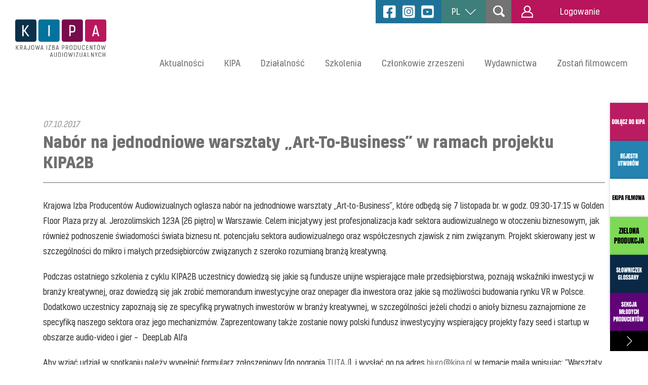

--- FILE ---
content_type: text/html; charset=UTF-8
request_url: https://kipa.pl/nabor-na-jednodniowe-warsztaty-art-to-business-w-ramach-projektu-kipa2b/
body_size: 11515
content:
<!DOCTYPE html>
<html lang="pl-PL"> 
<head>
    <meta charset="UTF-8">
    <meta http-equiv="X-UA-Compatible" content="IE=edge">
    <meta name="viewport" content="width=device-width, initial-scale=1">
    <title>Nabór na jednodniowe warsztaty &quot;Art-To-Business&quot; w ramach projektu KIPA2B - KIPA Krajowa Izba Producentów Audiowizualnych</title>
    <meta name="google-site-verification" content="Gem9UXSHdsNHJlALCbh1HGplVC_x1w4LBechWfFnhVk" />
    <!-- Favicon -->
        <meta name="theme-color" content="#ffffff">
        <meta name="msapplication-TileColor" content="#ffffff">
        <meta name="msapplication-TileImage" content="https://kipa.pl/wp-content/themes/kipa/assets/favicon/ms-icon-144x144.png">
        <link rel="apple-touch-icon" sizes="57x57" href="https://kipa.pl/wp-content/themes/kipa/assets/favicon/apple-icon-57x57.png">
        <link rel="apple-touch-icon" sizes="60x60" href="https://kipa.pl/wp-content/themes/kipa/assets/favicon/apple-icon-60x60.png">
        <link rel="apple-touch-icon" sizes="72x72" href="https://kipa.pl/wp-content/themes/kipa/assets/favicon/apple-icon-72x72.png">
        <link rel="apple-touch-icon" sizes="76x76" href="https://kipa.pl/wp-content/themes/kipa/assets/favicon/apple-icon-76x76.png">
        <link rel="apple-touch-icon" sizes="114x114" href="https://kipa.pl/wp-content/themes/kipa/assets/favicon/apple-icon-114x114.png">
        <link rel="apple-touch-icon" sizes="120x120" href="https://kipa.pl/wp-content/themes/kipa/assets/favicon/apple-icon-120x120.png">
        <link rel="apple-touch-icon" sizes="144x144" href="https://kipa.pl/wp-content/themes/kipa/assets/favicon/apple-icon-144x144.png">
        <link rel="apple-touch-icon" sizes="152x152" href="https://kipa.pl/wp-content/themes/kipa/assets/favicon/apple-icon-152x152.png">
        <link rel="apple-touch-icon" sizes="180x180" href="https://kipa.pl/wp-content/themes/kipa/assets/favicon/apple-icon-180x180.png">
        <link rel="manifest" href="https://kipa.pl/wp-content/themes/kipa/assets/favicon/manifest.json">
    <!-- Favicon -->
    
<!-- This site is optimized with the Yoast SEO plugin v11.7 - https://yoast.com/wordpress/plugins/seo/ -->
<link rel="canonical" href="https://kipa.pl/nabor-na-jednodniowe-warsztaty-art-to-business-w-ramach-projektu-kipa2b/" />
<meta property="og:locale" content="pl_PL" />
<meta property="og:type" content="article" />
<meta property="og:title" content="Nabór na jednodniowe warsztaty &quot;Art-To-Business&quot; w ramach projektu KIPA2B - KIPA" />
<meta property="og:description" content="Krajowa Izba Producentów Audiowizualnych ogłasza nabór na jednodniowe warsztaty „Art-to-Business&#8221;, które odbędą się 7 listopada br. w godz. 09:30-17:15 w &hellip;" />
<meta property="og:url" content="https://kipa.pl/nabor-na-jednodniowe-warsztaty-art-to-business-w-ramach-projektu-kipa2b/" />
<meta property="og:site_name" content="KIPA" />
<meta property="article:section" content="Szkolenia" />
<meta property="article:published_time" content="2017-10-07T09:31:32+00:00" />
<meta property="article:modified_time" content="2018-07-27T09:32:57+00:00" />
<meta property="og:updated_time" content="2018-07-27T09:32:57+00:00" />
<meta name="twitter:card" content="summary_large_image" />
<meta name="twitter:description" content="Krajowa Izba Producentów Audiowizualnych ogłasza nabór na jednodniowe warsztaty „Art-to-Business&#8221;, które odbędą się 7 listopada br. w godz. 09:30-17:15 w [&hellip;]" />
<meta name="twitter:title" content="Nabór na jednodniowe warsztaty &quot;Art-To-Business&quot; w ramach projektu KIPA2B - KIPA" />
<script type='application/ld+json' class='yoast-schema-graph yoast-schema-graph--main'>{"@context":"https://schema.org","@graph":[{"@type":"Organization","@id":"https://kipa.pl/#organization","name":"KIPA","url":"https://kipa.pl/","sameAs":[],"logo":{"@type":"ImageObject","@id":"https://kipa.pl/#logo","url":"https://kipa.pl/wp-content/uploads/2018/06/kolor-PL.jpg","width":1480,"height":708,"caption":"KIPA"},"image":{"@id":"https://kipa.pl/#logo"}},{"@type":"WebSite","@id":"https://kipa.pl/#website","url":"https://kipa.pl/","name":"KIPA Krajowa Izba Producent\u00f3w Audiowizualnych","publisher":{"@id":"https://kipa.pl/#organization"},"potentialAction":{"@type":"SearchAction","target":"https://kipa.pl/?s={search_term_string}","query-input":"required name=search_term_string"}},{"@type":"WebPage","@id":"https://kipa.pl/nabor-na-jednodniowe-warsztaty-art-to-business-w-ramach-projektu-kipa2b/#webpage","url":"https://kipa.pl/nabor-na-jednodniowe-warsztaty-art-to-business-w-ramach-projektu-kipa2b/","inLanguage":"pl-PL","name":"Nab\u00f3r na jednodniowe warsztaty &quot;Art-To-Business&quot; w ramach projektu KIPA2B - KIPA","isPartOf":{"@id":"https://kipa.pl/#website"},"datePublished":"2017-10-07T09:31:32+00:00","dateModified":"2018-07-27T09:32:57+00:00"},{"@type":"Article","@id":"https://kipa.pl/nabor-na-jednodniowe-warsztaty-art-to-business-w-ramach-projektu-kipa2b/#article","isPartOf":{"@id":"https://kipa.pl/nabor-na-jednodniowe-warsztaty-art-to-business-w-ramach-projektu-kipa2b/#webpage"},"author":{"@id":"https://kipa.pl/#/schema/person/a0ed668763349e10165a8321f1d49fa9"},"headline":"Nab\u00f3r na jednodniowe warsztaty &#8222;Art-To-Business&#8221; w ramach projektu KIPA2B","datePublished":"2017-10-07T09:31:32+00:00","dateModified":"2018-07-27T09:32:57+00:00","commentCount":0,"mainEntityOfPage":{"@id":"https://kipa.pl/nabor-na-jednodniowe-warsztaty-art-to-business-w-ramach-projektu-kipa2b/#webpage"},"publisher":{"@id":"https://kipa.pl/#organization"},"articleSection":"Aktualno\u015bci,Szkolenia"},{"@type":["Person"],"@id":"https://kipa.pl/#/schema/person/a0ed668763349e10165a8321f1d49fa9","name":"Gra\u017cyna Szyma\u0144ska","image":{"@type":"ImageObject","@id":"https://kipa.pl/#authorlogo","url":"https://secure.gravatar.com/avatar/71f5bb3906ba4fcb684021ec163d19ae?s=96&d=mm&r=g","caption":"Gra\u017cyna Szyma\u0144ska"},"sameAs":[]}]}</script>
<!-- / Yoast SEO plugin. -->

<link rel='dns-prefetch' href='//s.w.org' />
		<!-- This site uses the Google Analytics by MonsterInsights plugin v8.15 - Using Analytics tracking - https://www.monsterinsights.com/ -->
		<!-- Note: MonsterInsights is not currently configured on this site. The site owner needs to authenticate with Google Analytics in the MonsterInsights settings panel. -->
					<!-- No UA code set -->
				<!-- / Google Analytics by MonsterInsights -->
				<script type="text/javascript">
			window._wpemojiSettings = {"baseUrl":"https:\/\/s.w.org\/images\/core\/emoji\/12.0.0-1\/72x72\/","ext":".png","svgUrl":"https:\/\/s.w.org\/images\/core\/emoji\/12.0.0-1\/svg\/","svgExt":".svg","source":{"concatemoji":"https:\/\/kipa.pl\/wp-includes\/js\/wp-emoji-release.min.js?ver=5.2.23"}};
			!function(e,a,t){var n,r,o,i=a.createElement("canvas"),p=i.getContext&&i.getContext("2d");function s(e,t){var a=String.fromCharCode;p.clearRect(0,0,i.width,i.height),p.fillText(a.apply(this,e),0,0);e=i.toDataURL();return p.clearRect(0,0,i.width,i.height),p.fillText(a.apply(this,t),0,0),e===i.toDataURL()}function c(e){var t=a.createElement("script");t.src=e,t.defer=t.type="text/javascript",a.getElementsByTagName("head")[0].appendChild(t)}for(o=Array("flag","emoji"),t.supports={everything:!0,everythingExceptFlag:!0},r=0;r<o.length;r++)t.supports[o[r]]=function(e){if(!p||!p.fillText)return!1;switch(p.textBaseline="top",p.font="600 32px Arial",e){case"flag":return s([55356,56826,55356,56819],[55356,56826,8203,55356,56819])?!1:!s([55356,57332,56128,56423,56128,56418,56128,56421,56128,56430,56128,56423,56128,56447],[55356,57332,8203,56128,56423,8203,56128,56418,8203,56128,56421,8203,56128,56430,8203,56128,56423,8203,56128,56447]);case"emoji":return!s([55357,56424,55356,57342,8205,55358,56605,8205,55357,56424,55356,57340],[55357,56424,55356,57342,8203,55358,56605,8203,55357,56424,55356,57340])}return!1}(o[r]),t.supports.everything=t.supports.everything&&t.supports[o[r]],"flag"!==o[r]&&(t.supports.everythingExceptFlag=t.supports.everythingExceptFlag&&t.supports[o[r]]);t.supports.everythingExceptFlag=t.supports.everythingExceptFlag&&!t.supports.flag,t.DOMReady=!1,t.readyCallback=function(){t.DOMReady=!0},t.supports.everything||(n=function(){t.readyCallback()},a.addEventListener?(a.addEventListener("DOMContentLoaded",n,!1),e.addEventListener("load",n,!1)):(e.attachEvent("onload",n),a.attachEvent("onreadystatechange",function(){"complete"===a.readyState&&t.readyCallback()})),(n=t.source||{}).concatemoji?c(n.concatemoji):n.wpemoji&&n.twemoji&&(c(n.twemoji),c(n.wpemoji)))}(window,document,window._wpemojiSettings);
		</script>
		<style type="text/css">
img.wp-smiley,
img.emoji {
	display: inline !important;
	border: none !important;
	box-shadow: none !important;
	height: 1em !important;
	width: 1em !important;
	margin: 0 .07em !important;
	vertical-align: -0.1em !important;
	background: none !important;
	padding: 0 !important;
}
</style>
	<link rel='stylesheet' id='wp-block-library-css'  href='https://kipa.pl/wp-includes/css/dist/block-library/style.min.css?ver=5.2.23' type='text/css' media='all' />
<link rel='stylesheet' id='contact-form-7-css'  href='https://kipa.pl/wp-content/plugins/contact-form-7/includes/css/styles.css?ver=5.1.7' type='text/css' media='all' />
<link rel='stylesheet' id='qts_front_styles-css'  href='https://kipa.pl/wp-content/plugins/qtranslate-slug/assets/css/qts-default.css?ver=5.2.23' type='text/css' media='all' />
<link rel='stylesheet' id='style-css'  href='https://kipa.pl/wp-content/themes/kipa/assets/css/style.min.css?ver=5.2.23' type='text/css' media='all' />
<link rel='stylesheet' id='theme-style-css'  href='https://kipa.pl/wp-content/themes/kipa/style.css?v=25102024&#038;ver=5.2.23' type='text/css' media='all' />
<link rel='stylesheet' id='cf7cf-style-css'  href='https://kipa.pl/wp-content/plugins/cf7-conditional-fields/style.css?ver=2.3.9' type='text/css' media='all' />
<link rel='stylesheet' id='wp-featherlight-css'  href='https://kipa.pl/wp-content/plugins/wp-featherlight/css/wp-featherlight.min.css?ver=1.3.4' type='text/css' media='all' />
<script type='text/javascript' src='https://kipa.pl/wp-content/themes/kipa/assets/js/jquery.js?ver=5.2.23'></script>
<script type='text/javascript' src='https://kipa.pl/wp-content/themes/kipa/assets/js/owl.carousel.min.js?ver=1'></script>
<script type='text/javascript' src='https://kipa.pl/wp-content/themes/kipa/assets/js/magnific.min.js?ver=1'></script>
<script type='text/javascript' src='https://kipa.pl/wp-content/themes/kipa/assets/js/match-height.min.js?ver=1'></script>
<script type='text/javascript' src='https://kipa.pl/wp-content/themes/kipa/assets/js/autosize.min.js?ver=1'></script>
<script type='text/javascript' src='https://kipa.pl/wp-content/themes/kipa/assets/js/colorbox.min.js?v=1.1&#038;ver=1'></script>
<script type='text/javascript' src='https://kipa.pl/wp-content/themes/kipa/assets/js/cycle2.min.js?ver=1'></script>
<script type='text/javascript' src='https://kipa.pl/wp-content/themes/kipa/assets/js/cycle2.swipe.min.js?ver=1'></script>
<script type='text/javascript' src='https://kipa.pl/wp-content/themes/kipa/assets/js/functions.js?ver=1'></script>
<link rel='https://api.w.org/' href='https://kipa.pl/wp-json/' />
<link rel="EditURI" type="application/rsd+xml" title="RSD" href="https://kipa.pl/xmlrpc.php?rsd" />
<link rel="wlwmanifest" type="application/wlwmanifest+xml" href="https://kipa.pl/wp-includes/wlwmanifest.xml" /> 
<link rel='shortlink' href='https://kipa.pl/?p=1760' />
<link rel="alternate" type="application/json+oembed" href="https://kipa.pl/wp-json/oembed/1.0/embed?url=https%3A%2F%2Fkipa.pl%2Fnabor-na-jednodniowe-warsztaty-art-to-business-w-ramach-projektu-kipa2b%2F" />
<link rel="alternate" type="text/xml+oembed" href="https://kipa.pl/wp-json/oembed/1.0/embed?url=https%3A%2F%2Fkipa.pl%2Fnabor-na-jednodniowe-warsztaty-art-to-business-w-ramach-projektu-kipa2b%2F&#038;format=xml" />
<meta name="generator" content="qTranslate-X 3.4.6.8" />
<link rel="apple-touch-icon" sizes="180x180" href="/wp-content/uploads/fbrfg/apple-touch-icon.png">
<link rel="icon" type="image/png" sizes="32x32" href="/wp-content/uploads/fbrfg/favicon-32x32.png">
<link rel="icon" type="image/png" sizes="16x16" href="/wp-content/uploads/fbrfg/favicon-16x16.png">
<link rel="manifest" href="/wp-content/uploads/fbrfg/site.webmanifest">
<link rel="mask-icon" href="/wp-content/uploads/fbrfg/safari-pinned-tab.svg" color="#5bbad5">
<link rel="shortcut icon" href="/wp-content/uploads/fbrfg/favicon.ico">
<meta name="msapplication-TileColor" content="#ffffff">
<meta name="msapplication-config" content="/wp-content/uploads/fbrfg/browserconfig.xml">
<meta name="theme-color" content="#ffffff"><link hreflang="x-default" href="https://kipa.pl/nabor-na-jednodniowe-warsztaty-art-to-business-w-ramach-projektu-kipa2b/" rel="alternate" />
<link hreflang="pl" href="https://kipa.pl/nabor-na-jednodniowe-warsztaty-art-to-business-w-ramach-projektu-kipa2b/" rel="alternate" />
<link hreflang="en" href="https://kipa.pl/en/polski-nabor-na-jednodniowe-warsztaty-art-to-business-w-ramach-projektu-kipa2b/" rel="alternate" />
		<style type="text/css" id="wp-custom-css">
			@media (max-width: 1024px) {
	ul.news--list li:nth-child(3) {
		display: block;
	}
}

.row-films {
	flex-wrap: wrap;
	margin: 0 -1rem 3rem;
}
.row-films .col {
	width: 25%;
	padding: 0 1rem;
	margin-bottom: 2rem;
}
@media(max-width: 767px) {
	.row-films {
		margin: 0 -5px 20px -5px;
	}
	.row-films .col {
		width: 50%; 
		padding: 0 5px;
	  margin-bottom: 10px;
	}
}		</style>
			<style>
    .sr-only {
        position:absolute;
        left:-10000px;
        top:auto;
        width:1px;
        height:1px;
        overflow:hidden;
        color: #000;
        font-size: 20px;
    }
	#banner-video {
		background: black;
	}
    .btn.btn-dark {
        color: #000;
        border-color: #000;
    }
    .sidebar-title {
        float: left;
        width: 100%;
    }
    .to-download li a {
        background-size: 55px;
    }
		.s-media-mobile {
			float: left;
			width: 100%;
			text-align: center;
			display: flex;
			margin: 0;
			justify-content: center;
			background: rgb(31, 114, 151);
			padding: 10px 0;
		}
		.s-media-mobile img {
			margin: 0 5px;
		}
		.s-media {
			float: left;
			background-color: rgb(31, 114, 151);
			height: 58px;
			padding: 13px 8px;
			display: flex;
		}
		.s-media img {
			width: auto;
			height: 32px;
			margin: 0 5px;
		}
		@media (max-width: 1800px) {
			.s-media {
				height: 54px;
				padding: 11px 8px;
			}
		}
		@media (max-width: 1600px) {
			.s-media {
				height: 50px;
				padding: 9px 8px;
			}
		}
		@media (max-width: 1366px) {
			.s-media {
				height: 46px;
			}
			.s-media img { 
				height: 28px;
			}
		}

    @media(max-width: 767px) {
        .banner {
            height: 200px;
            background-size: contain;
            background-repeat: no-repeat;
            background-color: #fff;
        }
        .banner .inner {
            text-align: center;
            -webkit-transform: translateY(-50%);
            transform: translateY(-50%);
            position: relative;
            top: 31%;
        }
        .to-download li + li {
            margin-top: 15px;
        }
		.page-id-338 .to-download li {
			margin-bottom: 0;
		}
    }
    .home .banner {
        height: 610px;
    }
    @media (max-width: 1800px) {
        .home .banner {
            height: 610px;
        }
    }
    @media (max-width: 1600px) {
        .home .banner {
            height: 540px;
        }
    }
    @media (max-width: 1400px) {
        .home .banner {
            height: 520px;
        }
    }
    @media (max-width: 1300px) {
        .home .banner {
            height: 420px;
        }
    }
	</style>
	
</head>
<body data-rsssl=1 class="post-template-default single single-post postid-1760 single-format-standard wp-featherlight-captions pl">

    <div class="wrapper">

        <div class="menu--mobile">
            <div class="menu--inner">
                <div class="options">
                                            <div class="languages">
                            <div class="current">
                                PL <img src="https://kipa.pl/wp-content/themes/kipa/assets/images/icon--arrow-langs.png" alt="Zmień język" />
                            </div>
                            <ul class="other">
                                <li><a href="/en">EN</a></li>
                                <!-- <li><a href="">DE</a></li> -->
                            </ul>
                        </div>
                                                                                     <a href="/pl/logowanie" class="login">
                            <img src="https://kipa.pl/wp-content/themes/kipa/assets/images/icon--user.svg" alt="Logowanie" /> 
                            Logowanie                                                    </a>  
                                        <div class="clearfix"></div>
                </div>
                <h5>Menu</h5>
                <nav>
                    <ul><li><a href="/aktualnosci">Aktualności</a></li><li><a href="https://kipa.pl/o-nas" class="submenu-item">KIPA</a><ul><li><a href="/o-nas">O nas</a></li><li><a href="/zarzad">Zarząd</a></li><li><a href="/statut">Statut</a></li><li><a href="/zespol">Zespół</a></li><li><a href="/jak-dolaczyc">Jak dołączyć</a></li><li><a href="/sekcje-kipa">Sekcje KIPA</a></li></ul></li><li><a href="/szkolenia">Szkolenia</a></li><li><a href="/producenci">Członkowie zrzeszeni</a></li><li><a href="/zostan-filmowcem/">Zostań filmowcem</a></li></ul><ul class="mobile-icons">
                <li class="item-01" style="background: #ba1c61;">
                <a href="https://kipa.pl/kipa/jak-dolaczyc/" >
                    <img src="https://kipa.pl/wp-content/uploads/2022/11/Kopia-LABORATORIUM-ZIELONEJ-PRODUKCJI-AV-30.png" alt="Ikona - 10" />
                </a>
            </li>             <li class="item-01" style="background: #2483b1;">
                <a href="https://kipa.pl/dzialalnosc/projekty/rejestr-utworow-audiowizualnych/" >
                    <img src="https://kipa.pl/wp-content/uploads/2022/10/Kopia-LABORATORIUM-ZIELONEJ-PRODUKCJI-AV-22.png" alt="Ikona - 11" />
                </a>
            </li>             <li class="item-01" style="background: #ffffff;">
                <a href="https://kipa.pl/dzialalnosc/projekty/ekipa%20filmowa/" >
                    <img src="https://kipa.pl/wp-content/uploads/2025/04/Kopia-LABORATORIUM-ZIELONEJ-PRODUKCJI-AV.png" alt="Ikona - 12" />
                </a>
            </li>             <li class="item-01" style="background: #7ed957;">
                <a href="https://kipa.pl/zielona-produkcja/" >
                    <img src="https://kipa.pl/wp-content/uploads/2024/03/ZIELONA-PRODUKCJA-AV-1.png" alt="Ikona - 13" />
                </a>
            </li>             <li class="item-01" style="background: #0a2947;">
                <a href="https://kipa.pl/slowniczek/" >
                    <img src="https://kipa.pl/wp-content/uploads/2022/10/Kopia-LABORATORIUM-ZIELONEJ-PRODUKCJI-AV-19.png" alt="Ikona - 14" />
                </a>
            </li>             <li class="item-01" style="background: #5f0377;">
                <a href="https://kipa.pl/kipa/sekcje-kipa/sekcja-mlodych-producentow-2/" >
                    <img src="https://kipa.pl/wp-content/uploads/2022/10/Kopia-LABORATORIUM-ZIELONEJ-PRODUKCJI-AV-25.png" alt="Ikona - 15" />
                </a>
            </li> </ul>					<div class="s-media-mobile">
						<a href="https://www.facebook.com/kipapl/" target="_blank">
							<img src="https://kipa.pl/wp-content/uploads/2022/11/ico-facebook.png" alt="Facebook" width="32" height="32" />
						</a>
						<a href="https://www.instagram.com/kipa_pl/?hl=pl" target="_blank">
							<img src="https://kipa.pl/wp-content/uploads/2022/11/ico-instagram.png" alt="Instagram" width="32" height="32" />
						</a>
						<a href="https://www.youtube.com/channel/UCw_SpA3O6HBt5Rty6FvB-BQ" target="_blank">
							<img src="https://kipa.pl/wp-content/uploads/2022/11/ico-youtube.png" alt="YouTube" width="32" height="32" />
						</a>
					</div>
                </nav>
            </div>
            <div class="trigger-point">
                <div class="trigger menu-visible"><span></span></div>
            </div>
        </div>

        <div class="top--scroll">
            <div class="logo">
            
                                    <a href="https://kipa.pl/"><img src="https://kipa.pl/wp-content/themes/kipa/assets/images/logo--kipa-simply.svg" alt="KIPA"></a>
                            
            </div>
            <nav class="menu submenu--large">
                <ul><li><a href="/aktualnosci">Aktualności</a></li><li><a href="https://kipa.pl/o-nas" class="submenu-item">KIPA</a><div class="submenu"><ul><li><a href="/o-nas">O nas</a></li><li><a href="/zarzad">Zarząd</a></li><li><a href="/statut">Statut</a></li><li><a href="/zespol">Zespół</a></li><li><a href="/jak-dolaczyc">Jak dołączyć</a></li><li><a href="/sekcje-kipa">Sekcje KIPA</a></li></ul></div></li><li><a href="/dzialalnosc/szkolenia" class="submenu-item">Działalność</a><div class="submenu"><ul><li><a href="/regulacje-inicjatywy">Regulacje i Inicjatywy</a></li><li class="submenu-item submenu--item"><a href="/dzialalnosc/projekty" class="submenu-item">Projekty</a><ul><li><a href="/zielona-produkcja">Zielona Produkcja</a></li><li><a href="/pomoc-ukrainie">Pomoc Ukrainie</a></li><li><a href="/rejestr-utworow-audiowizualnych">Rejestr Utworów Audiowizualnych</a></li><li><a href="/ekipa filmowa">Ekipa filmowa</a></li></ul></li><li class="submenu-item submenu--item"><a href="https://kipa.pl/dzialalnosc/zakonczone-projekty/" class="submenu-item">Zakończone Projekty</a><ul><li><a href="/dzialalnosc/zakonczone-projekty/Fundusz/">Fundusz</a></li><li><a href="/dzialalnosc/zakonczone-projekty/sara/">SARA</a></li><li><a href="/dzialalnosc/zakonczone-projekty/archiwum/">Archiwum</a></li></ul></li><li><a href="https://kipa.pl/dzialalnosc/nagrody-kipa/">Nagrody KIPA</a></li></ul></div></li><li><a href="/szkolenia">Szkolenia</a></li><li><a href="/producenci">Członkowie zrzeszeni</a></li><li><a href="/wydawnictwa">Wydawnictwa</a></li><li><a href="/zostan-filmowcem/">Zostań filmowcem</a></li></ul>            </nav>
            <div class="trigger"><span></span></div>
        </div>

        <div class="top">
            <div class="logo">
                                	                    	<a href="https://kipa.pl"><img src="https://kipa.pl/wp-content/themes/kipa/assets/images/logo--kipa.svg" alt="KIPA - Krajowa Izba Producentów Audiowizualnych"></a>
                                                                    </div>
            <nav class="menu submenu--large">
                <ul><li><a href="/aktualnosci">Aktualności</a></li><li><a href="https://kipa.pl/o-nas" class="submenu-item">KIPA</a><div class="submenu"><ul><li><a href="/o-nas">O nas</a></li><li><a href="/zarzad">Zarząd</a></li><li><a href="/statut">Statut</a></li><li><a href="/zespol">Zespół</a></li><li><a href="/jak-dolaczyc">Jak dołączyć</a></li><li><a href="/sekcje-kipa">Sekcje KIPA</a></li></ul></div></li><li><a href="/dzialalnosc/szkolenia" class="submenu-item">Działalność</a><div class="submenu"><ul><li><a href="/regulacje-inicjatywy">Regulacje i Inicjatywy</a></li><li class="submenu-item submenu--item"><a href="/dzialalnosc/projekty" class="submenu-item">Projekty</a><ul><li><a href="/zielona-produkcja">Zielona Produkcja</a></li><li><a href="/pomoc-ukrainie">Pomoc Ukrainie</a></li><li><a href="/rejestr-utworow-audiowizualnych">Rejestr Utworów Audiowizualnych</a></li><li><a href="/ekipa filmowa">Ekipa filmowa</a></li></ul></li><li class="submenu-item submenu--item"><a href="https://kipa.pl/dzialalnosc/zakonczone-projekty/" class="submenu-item">Zakończone Projekty</a><ul><li><a href="/dzialalnosc/zakonczone-projekty/Fundusz/">Fundusz</a></li><li><a href="/dzialalnosc/zakonczone-projekty/sara/">SARA</a></li><li><a href="/dzialalnosc/zakonczone-projekty/archiwum/">Archiwum</a></li></ul></li><li><a href="https://kipa.pl/dzialalnosc/nagrody-kipa/">Nagrody KIPA</a></li></ul></div></li><li><a href="/szkolenia">Szkolenia</a></li><li><a href="/producenci">Członkowie zrzeszeni</a></li><li><a href="/wydawnictwa">Wydawnictwa</a></li><li><a href="/zostan-filmowcem/">Zostań filmowcem</a></li></ul>            </nav>
            <div class="trigger"><span></span></div>
            <div class="options">
				<div class="s-media">
                    <a href="https://www.facebook.com/kipapl/" target="_blank">
                        <img src="https://kipa.pl/wp-content/uploads/2022/11/ico-facebook.png" alt="KIPA - Facebook" />
                    </a>
					<a href="https://www.instagram.com/kipa_pl/?hl=pl" target="_blank">
						<img src="https://kipa.pl/wp-content/uploads/2022/11/ico-instagram.png" alt="KIPA - Instagram" />
					</a>
					<a href="https://www.youtube.com/channel/UCw_SpA3O6HBt5Rty6FvB-BQ" target="_blank">
						<img src="https://kipa.pl/wp-content/uploads/2022/11/ico-youtube.png" alt="KIPA - YouTube" />
					</a>
				</div>
                                        <div class="languages">
                        <div class="current">
                            PL <img src="https://kipa.pl/wp-content/themes/kipa/assets/images/icon--arrow-langs.png" alt="Język">
                        </div>
                        <ul class="other">
                            <li><a href="/en">EN</a></li>
                            <!-- <li><a href="">DE</a></li> -->
                        </ul>
                    </div>
                                                <form class="form--search" role="search" method="get" action="https://kipa.pl/">
                    <label for="s"><span class="sr-only">Szukaj</span>
                        <input type="search" placeholder="Szukaj..." id="s" name="s" />
                    </label>
                    <button type="submit">
                        <img src="https://kipa.pl/wp-content/themes/kipa/assets/images/icon--search.svg" alt="Szukaj">
                    </button>
                </form>
                <div class="icon--search">
                    <img src="https://kipa.pl/wp-content/themes/kipa/assets/images/icon--search.svg" alt="Wyszukiwanie">
                </div>
                                    <a href="/pl/logowanie" class="login">
                        <img src="https://kipa.pl/wp-content/themes/kipa/assets/images/icon--user.svg" alt="Logowanie"> 
                        Logowanie                                            </a>    
                            </div>
        </div>

        <nav class="menu--side">
            <ul>
                                        <li class="item-01" style="background: #ba1c61;">
                            <a href="https://kipa.pl/kipa/jak-dolaczyc/" >
                                <img src="https://kipa.pl/wp-content/uploads/2022/11/Kopia-LABORATORIUM-ZIELONEJ-PRODUKCJI-AV-30.png" alt="Ikona 1" />
                            </a>
                        </li>                         <li class="item-01" style="background: #2483b1;">
                            <a href="https://kipa.pl/dzialalnosc/projekty/rejestr-utworow-audiowizualnych/" >
                                <img src="https://kipa.pl/wp-content/uploads/2022/10/Kopia-LABORATORIUM-ZIELONEJ-PRODUKCJI-AV-22.png" alt="Ikona 2" />
                            </a>
                        </li>                         <li class="item-01" style="background: #ffffff;">
                            <a href="https://kipa.pl/dzialalnosc/projekty/ekipa%20filmowa/" >
                                <img src="https://kipa.pl/wp-content/uploads/2025/04/Kopia-LABORATORIUM-ZIELONEJ-PRODUKCJI-AV.png" alt="Ikona 3" />
                            </a>
                        </li>                         <li class="item-01" style="background: #7ed957;">
                            <a href="https://kipa.pl/zielona-produkcja/" >
                                <img src="https://kipa.pl/wp-content/uploads/2024/03/ZIELONA-PRODUKCJA-AV-1.png" alt="Ikona 4" />
                            </a>
                        </li>                         <li class="item-01" style="background: #0a2947;">
                            <a href="https://kipa.pl/slowniczek/" >
                                <img src="https://kipa.pl/wp-content/uploads/2022/10/Kopia-LABORATORIUM-ZIELONEJ-PRODUKCJI-AV-19.png" alt="Ikona 5" />
                            </a>
                        </li>                         <li class="item-01" style="background: #5f0377;">
                            <a href="https://kipa.pl/kipa/sekcje-kipa/sekcja-mlodych-producentow-2/" >
                                <img src="https://kipa.pl/wp-content/uploads/2022/10/Kopia-LABORATORIUM-ZIELONEJ-PRODUKCJI-AV-25.png" alt="Ikona 6" />
                            </a>
                        </li>             </ul>
            <a href="#" class="toggle"><img src="https://kipa.pl/wp-content/themes/kipa/assets/images/icon--arrow-langs.png" alt="Języki"></a>
        </nav>


        

        
        
	
			

		<div class="contact text-page">
			<div class="information">
				<p style="margin: 0;opacity: 0.5;"><i>07.10.2017</i></p>
				<h2>Nabór na jednodniowe warsztaty &#8222;Art-To-Business&#8221; w ramach projektu KIPA2B</h2>
									<p style="font-weight: 400;">Krajowa Izba Producentów Audiowizualnych ogłasza nabór na jednodniowe warsztaty „Art-to-Business&#8221;, które odbędą się 7 listopada br. w godz. 09:30-17:15 w Golden Floor Plaza przy al. Jerozolimskich 123A (26 piętro) w Warszawie. Celem inicjatywy jest profesjonalizacja kadr sektora audiowizualnego w otoczeniu biznesowym, jak również podnoszenie świadomości świata biznesu nt. potencjału sektora audiowizualnego oraz współczesnych zjawisk z nim związanym. Projekt skierowany jest w szczególności do mikro i małych przedsiębiorców związanych z szeroko rozumianą branżą kreatywną.</p>
<p style="font-weight: 400;">
<p style="font-weight: 400;">Podczas ostatniego szkolenia z cyklu KIPA2B uczestnicy dowiedzą się jakie są fundusze unijne wspierające małe przedsiębiorstwa, poznają wskaźniki inwestycji w branży kreatywnej, oraz dowiedzą się jak zrobić memorandum inwestycyjne oraz onepager dla inwestora oraz jakie są możliwości budowania rynku VR w Polsce. Dodatkowo uczestnicy zapoznają się ze specyfiką prywatnych inwestorów w branży kreatywnej, w szczególności jeżeli chodzi o anioły biznesu zaznajomione ze specyfiką naszego sektora oraz jego mechanizmów. Zaprezentowany także zostanie nowy polski fundusz inwestycyjny wspierający projekty fazy seed i startup w obszarze audio-video i gier &#8211;  DeepLab Alfa</p>
<p style="font-weight: 400;">Aby wziąć udział w spotkaniu należy wypełnić formularz zgłoszeniowy (do pogrania <a href="http://77.55.244.11/images/zalaczniki/Formularz_zgl_KIPA2B_07.11.2017.doc">TUTAJ</a>)  i wysłać go na adres <a href="mailto:biuro@kipa.pl">biuro@kipa.pl</a> w temacie maila wpisując: “Warsztaty KIPA2B”. Nabór trwa do piątku 3 listopada br. W przypadku pytań prosimy o kontakt mailowy z koordynatorami projektu KIPA2B – Aleksandrą Kapłon ( <a href="mailto:aleksandra.kaplon@kipa.pl">aleksandra.kaplon@kipa.pl</a>)  i Maciejem Dopierałą ( <a href="mailto:maciej.dopierala@kipa.pl">maciej.dopierala@kipa.pl</a>) lub telefoniczny – (22) 840 59 01.</p>
<p style="font-weight: 400;">
<p style="font-weight: 400;"><strong>Zarys programowy:</strong></p>
<p style="font-weight: 400;">09:30-10:00 Rejestracja i kawa powitalna</p>
<p style="font-weight: 400;">10:00-11:00 Fundusze unijne wspierające małe i średnie przedsiębiorstwa | TBC</p>
<p style="font-weight: 400;">11:00-11:15 Przerwa kawowa</p>
<p style="font-weight: 400;">11:15-12:00 Venture Capital – logika i język | Małgorzata Walczak</p>
<ul>
<li style="font-weight: 400;">Czym jest Venture Capital</li>
<li style="font-weight: 400;">Venture Capital w Polsce – krótka historia</li>
<li style="font-weight: 400;">Inwestor Prywatny, Inwestor Publiczny, Podmiot Zarządzający (LP, GP)</li>
<li style="font-weight: 400;">PFR Ventures – największy Inwestor instytucjonalny w CEE (500MEUR AUM)</li>
</ul>
<p style="font-weight: 400;">12:00-12:15 Przerwa kawowa</p>
<p style="font-weight: 400;">12:15-13:00 Anioły Biznesu – logika i język | Katarzyna Wierzbowska</p>
<ul>
<li style="font-weight: 400;">Geneza kobiecego ekosystemu startupowego w Polsce.</li>
<li style="font-weight: 400;">Czym jest business angel investing i na czym polega działalność Aniołów Biznesu?</li>
<li style="font-weight: 400;">Jakie projekty zyskują zainteresowanie Aniołów Biznesu?</li>
<li style="font-weight: 400;">Jak się przygotować do pitchingu inwestorskiego?</li>
</ul>
<p style="font-weight: 400;">13:00-13:45 Lunch</p>
<p style="font-weight: 400;">13:45-14:00DeepLab Alfa &#8211; nowy polski fundusz inwestycyjny wspierający projekty fazy seed i startup w obszarze audio-video i gier I Krzysztof Mikulski</p>
<p style="font-weight: 400;">14:00-16:00 Memorandum inwestycyjne, wskaźniki inwestycji, one pager dla inwestora I Krzysztof Mikulski</p>
<p style="font-weight: 400;">
<p style="font-weight: 400;">Memorandum inwestycyjne, czyli czym i jak profesjonalnie uwieść inwestora:</p>
<ul>
<li style="font-weight: 400;">odchodząc od sztampy – jak wygrać wyścig o kilka sekund uwagi inwestora?</li>
<li style="font-weight: 400;">wojna postu z karnawałem – czyli co musi a co może zawierać memorandum inwestycyjne.</li>
<li style="font-weight: 400;">był sobie człowiek – czyli o tym że to ludzie są najważniejsza częścią każdego projektu.</li>
</ul>
<p style="font-weight: 400;">
<p style="font-weight: 400;">Wskaźniki inwestycji, czyli co ludzie myślą na co zwraca uwagę inwestor a jak jest naprawdę:</p>
<ul>
<li style="font-weight: 400;">nie od razu Rzym zbudowano – czyli jakie wskaźniki warto pokazywać na jakim etapie rozwoju projektu.</li>
<li style="font-weight: 400;">kij hokejowy nie jest Twoim sprzymierzeńcem &#8211; czyli jak wiarygodnie pokazać perspektywę rozwoju biznesu nie nadużywając cierpliwości excela i inwestora.</li>
</ul>
<p style="font-weight: 400;">
<p style="font-weight: 400;">One pager dla inwestora – czyli o samoograniczaniu i zdrowym rozsądku:</p>
<ul>
<li style="font-weight: 400;">czy policjanci są tylko dobrzy i źli – czyli o tym że nie ma jedynie słusznych rozwiązań na drodze poszukiwania inwestora,</li>
<li style="font-weight: 400;">co wspólnego ma „biały wywiad” z „białym małżeństwem” w biznesie &#8211; czyli o tym że trzeba poznać inwestora zanim mu się przedstawimy i sprzedamy…</li>
</ul>
<p style="font-weight: 400;">
<p style="font-weight: 400;">16:00-16:15 Przerwa kawowa</p>
<p style="font-weight: 400;">16:15-17:15 Perspektywy rozwoju rynku VR w Polsce | Marcin Marczyk, Marcin Łunkiewicz</p>
<ul>
<li style="font-weight: 400;">nowe możliwości narracji &#8211; technologia VR i video 360</li>
<li style="font-weight: 400;">nowe wyzwania dla twórców i producentów treści</li>
<li style="font-weight: 400;">możliwości rozwoju VR i AR w Polsce</li>
</ul>
<p style="font-weight: 400;">
<h1><strong>Eksperci:</strong></h1>
<p style="font-weight: 400;"><strong>Małgorzata Walczak</strong></p>
<p style="font-weight: 400;">Przedsiębiorca i inwestor. Dyrektor PFR Ventures i Funduszu Funduszy &#8211;  PFR NCBR CVC, założycielka i partner zarządzający ENEA Innovation Venture Capital Fund. Inicjatorka i partner zarządzający wieloetapowym funduszem VC, złożonym z dwóch funduszy VC: WinVentures  i WinQbatar . Jest współzałożycielką HelixVenturesPartners, pierwszego w Polsce funduszu VC opartego o finansowanie ze środków prywatnych i publicznych. Absolwentka MBA na University of Minnesota i SGH w Warszawie, magister kulturoznawstwa UW oraz D.E.A. na Sorbonne University (Paris VII, III) oraz dziennikarstwa i nauk politycznych UW.</p>
<p style="font-weight: 400;">
<p style="font-weight: 400;"><strong>Katarzyna Wierzbowska</strong></p>
<p style="font-weight: 400;">Przedsiębiorca społeczny, współzałożycielka, fundatorka i prezeska zarządu Fundacji Przedsiębiorczości Kobiet, inicjatorka Sieci Przedsiębiorczych Kobiet, mentorka, współzałożycielka Klubu Inwestorek Indywidualnych Black Swan Fund. W ramach działań Fundacji stworzyła pierwszy w Polsce program akceleracyjny dla kobiet oraz powołała do życia Klub Mentorek Sieci Przedsiębiorczych Kobiet. Ma 20 letnie doświadczenie w marketingu, komunikacji, PR i CSR, jest też niezależnym konsultantem. Doradza firmom i organizacjom</p>
<p style="font-weight: 400;">
<p style="font-weight: 400;"> <strong>Krzysztof Mikulski</strong></p>
<p style="font-weight: 400;">Wykwalifikowany top manager z ponad 20-letnim doświadczeniem w tworzeniu, rozwoju oraz zarządzaniu biznesem w Polsce i zagranicą. Pełnił funkcję managera, dyrektora rozwoju biznesu i badań, członka zarządu w wielu firmach, w tym medialnych, internetowych oraz w funduszu inwestycyjnym działającym na rynku seed/startup. (Wirtualna Polska, Business Angels Seedfund, Agora, Agora Ukraina, GoldenLine, Polskie Badania Internetu, i inne). Doradza również młodym przedsiębiorcom i poczatkującym firmom w zakresie walidacji modeli biznesowych, budowy wartości firm oraz poszukiwaniu finansowania/inwestora, a także w kompleksowym przeprowadzaniu inwestycji.</p>
<p style="font-weight: 400;">
<p style="font-weight: 400;"><strong>Marcin Marczyk</strong></p>
<p style="font-weight: 400;">Producent filmowy i TV, entuzjasta nowych mediów i niestandardowych sposobów narracji. Uczestnik Power To The Pixel i Multi Platform Business School. Inicjator i współorganizator spotkań StoryCode Warsaw, współzałożyciel Fundacji Pełne Zanurzenie, której celem jest m.in. szerzenie wiedzy o nowych technologiach w służbie opowiadaniu historii.</p>
<p style="font-weight: 400;">
<p style="font-weight: 400;"><strong>Marcin Łunkiewicz</strong></p>
<p style="font-weight: 400;">Producent i założyciel studia filmowego Zielony Pomidor, od 2008 roku jego produkcje zdobyły ponad dwadzieścia nagród na festiwalach w Polsce i na świecie. W 2015 założył mimo.ooo, pierwsze w Polsce studio dedykowane kreacji, produkcji i dystrybucji treści VR i Cinematic VR.Producent pierwszego na świecie serialu w technologii 360 „Para nie do pary” z Magdaleną Różczką i Pawłem Małaszyńskim w rolach głównych, dystrybuowanego na platformie player.pl oraz wielu innych projektów VR m.in. dla marek HBO, Carffour czy Toyota. mimo.ooo jest także autorem kilkunastu interaktywnych aplikacji i gier VR w tym: „Be a Bee” &#8211; platforma Oculus Rift, „Sorcerum” &#8211; platforma HTC Vive, czy „Horse Riding Jumping Master” &#8211; platforma Samsung Gear VR.</p>
							</div>
		</div>

	
			<!-- <div class="bottom--facebook">
				<div class="inner">
					Bądź na bieżąco: <a href="https://www.facebook.com/pages/Krajowa-Izba-Producent%C3%B3w-Audiowizualnych/145584812177515" target="_blank"><img src="https://kipa.pl/wp-content/themes/kipa/assets/images/icon--facebook.png" alt="facebook"></a>
				</div>
				<div class="clearfix"></div>
			</div> -->
			
							<footer class="footer">
					<nav class="menu--footer">
						<h4>
                            Na skróty                                                    </h4>
						<ul>
                                                                <li><a href="https://kipa.pl/dokumenty-do-pobrania/">Materiały do pobrania</a></li>                                     <li><a href="https://kipa.pl/rodo/">RODO</a></li> 						</ul>
					</nav>
					<div class="contact--footer">
						<h4>
                            Kontakt:                                                    </h4>
						<p><strong>Krajowa Izba Producentów Audiowizualnych</strong> ul. Chełmska 21 bud. 28c 00-724 Warszawa tel. <a href="228405901">(22) 840 59 01, </a><a href="mailto:biuro@kipa.pl">biuro@kipa.pl </a>NIP 521 31 87 137</p>
<ol>konto: ING 56 1050 1025 1000 0090 3119 2132</ol>
<p></p>					</div>
					<div class="copyright">
                            						<a href="https://kipa.pl"><img src="https://kipa.pl/wp-content/themes/kipa/assets/images/logo--kipa-white.svg" alt="Krajowa Izba Producentów Audiowizualnych"></a>
    						<p>COPYRIGHT © 2023 Krajowa Izba Producentów Audiowizualnych</p>
                                                                        <p><a href="https://warmsoul.pl/" target="_blank" style="font-size: 0;">Naturalne świece sojowe</a><a href="https://travelslow.pl/" target="_blank" style="font-size: 0;">blog o podróżowaniu</a></p>
					</div>
					<div class="clearfix"></div>
				</footer>
			
		</div>

		<a rel="nofollow" style="display:none" href="https://kipa.pl/?blackhole=1845cf541f" title="Do NOT follow this link or you will be banned from the site!">KIPA</a>
<script type='text/javascript'>
/* <![CDATA[ */
var wpcf7 = {"apiSettings":{"root":"https:\/\/kipa.pl\/wp-json\/contact-form-7\/v1","namespace":"contact-form-7\/v1"}};
/* ]]> */
</script>
<script type='text/javascript' src='https://kipa.pl/wp-content/plugins/contact-form-7/includes/js/scripts.js?ver=5.1.7'></script>
<script type='text/javascript'>
/* <![CDATA[ */
var wpcf7cf_global_settings = {"ajaxurl":"https:\/\/kipa.pl\/wp-admin\/admin-ajax.php"};
/* ]]> */
</script>
<script type='text/javascript' src='https://kipa.pl/wp-content/plugins/cf7-conditional-fields/js/scripts.js?ver=2.3.9'></script>
<script type='text/javascript' src='https://kipa.pl/wp-content/plugins/wp-featherlight/js/wpFeatherlight.pkgd.min.js?ver=1.3.4'></script>
<script type='text/javascript' src='https://kipa.pl/wp-includes/js/wp-embed.min.js?ver=5.2.23'></script>

        <script>
            if($(window).width() < 768) {
                $('.contact.text-page table').wrap('<div style="overflow-x:scroll;float:left;width:100%;"></div>'); 
            }
        </script>

		<script>

	      function initMap() {
	      	$('#map').css('height', '400px').css('margin-bottom', '-60px');
	        var myLatLng = {lat: parseFloat($('#map').attr('data-lat')), lng: parseFloat($('#map').attr('data-lng'))};

            $('#map').click(function(){
                window.open('https://www.google.pl/maps/place/Chełmska+21%2Fbud.+28c,+Warszawa/@52.2013028,21.0412646,17z/data=!3m1!4b1!4m5!3m4!1s0x471ecd3bafddae9f:0xc22598d39aef95bc!8m2!3d52.1999196!4d21.0428769', '_blank');
            });

	        var map = new google.maps.Map(document.getElementById('map'), {
	          zoom: 16,
	          center: myLatLng,
	          styles: [
    {
        "featureType": "water",
        "elementType": "geometry",
        "stylers": [
            {
                "color": "#e9e9e9"
            },
            {
                "lightness": 17
            }
        ]
    },
    {
        "featureType": "landscape",
        "elementType": "geometry",
        "stylers": [
            {
                "color": "#f5f5f5"
            },
            {
                "lightness": 20
            }
        ]
    },
    {
        "featureType": "road.highway",
        "elementType": "geometry.fill",
        "stylers": [
            {
                "color": "#ffffff"
            },
            {
                "lightness": 17
            }
        ]
    },
    {
        "featureType": "road.highway",
        "elementType": "geometry.stroke",
        "stylers": [
            {
                "color": "#ffffff"
            },
            {
                "lightness": 29
            },
            {
                "weight": 0.2
            }
        ]
    },
    {
        "featureType": "road.arterial",
        "elementType": "geometry",
        "stylers": [
            {
                "color": "#ffffff"
            },
            {
                "lightness": 18
            }
        ]
    },
    {
        "featureType": "road.local",
        "elementType": "geometry",
        "stylers": [
            {
                "color": "#ffffff"
            },
            {
                "lightness": 16
            }
        ]
    },
    {
        "featureType": "poi",
        "elementType": "geometry",
        "stylers": [
            {
                "color": "#f5f5f5"
            },
            {
                "lightness": 21
            }
        ]
    },
    {
        "featureType": "poi.park",
        "elementType": "geometry",
        "stylers": [
            {
                "color": "#dedede"
            },
            {
                "lightness": 21
            }
        ]
    },
    {
        "elementType": "labels.text.stroke",
        "stylers": [
            {
                "visibility": "on"
            },
            {
                "color": "#ffffff"
            },
            {
                "lightness": 16
            }
        ]
    },
    {
        "elementType": "labels.text.fill",
        "stylers": [
            {
                "saturation": 36
            },
            {
                "color": "#333333"
            },
            {
                "lightness": 40
            }
        ]
    },
    {
        "elementType": "labels.icon",
        "stylers": [
            {
                "visibility": "off"
            }
        ]
    },
    {
        "featureType": "transit",
        "elementType": "geometry",
        "stylers": [
            {
                "color": "#f2f2f2"
            },
            {
                "lightness": 19
            }
        ]
    },
    {
        "featureType": "administrative",
        "elementType": "geometry.fill",
        "stylers": [
            {
                "color": "#fefefe"
            },
            {
                "lightness": 20
            }
        ]
    },
    {
        "featureType": "administrative",
        "elementType": "geometry.stroke",
        "stylers": [
            {
                "color": "#fefefe"
            },
            {
                "lightness": 17
            },
            {
                "weight": 1.2
            }
        ]
    }
]
	        });

	        var marker = new google.maps.Marker({
	          position: myLatLng,
	          map: map,
	          title: 'KIPA',
              icon: 'https://kipa.pl/wp-content/themes/kipa/assets/images/marker.png'
	        });
	      }
	    </script>
	    <script async defer
	    src="https://maps.googleapis.com/maps/api/js?key=AIzaSyBD-dJEX1Lr5_heryDggjlgEyf-ncYa3VA&callback=initMap">
	    </script>

	</body>
</html>

--- FILE ---
content_type: text/css
request_url: https://kipa.pl/wp-content/themes/kipa/assets/css/style.min.css?ver=5.2.23
body_size: 13817
content:
@import url("https://fonts.googleapis.com/css?family=Roboto:300,400,500,700&amp;subset=latin-ext");html,body,div,span,applet,object,iframe,h1,h2,h3,h4,h5,h6,p,blockquote,pre,a,abbr,acronym,address,big,cite,code,del,dfn,em,img,ins,kbd,q,s,samp,small,strike,strong,sub,sup,tt,var,b,u,i,center,dl,dt,dd,ol,ul,li,fieldset,form,label,legend,table,caption,tbody,tfoot,thead,tr,th,td,article,aside,canvas,details,embed,figure,figcaption,footer,header,hgroup,menu,nav,output,ruby,section,summary,time,mark,audio,video{margin:0;padding:0;border:0;outline:0;font-size:100%;vertical-align:baseline;background:transparent}body{line-height:1}ol,ul{list-style:none}blockquote,q{quotes:none}blockquote:before,blockquote:after,q:before,q:after{content:'';display:none}:focus{outline:0}ins{text-decoration:none}del{text-decoration:line-through}table{border-collapse:collapse;border-spacing:0}@font-face{font-family:'Kelson';src:url("../fonts/Kelson-Thin.eot");src:url("../fonts/Kelson-Thin.eot?#iefix") format("embedded-opentype"),url("../fonts/Kelson-Thin.woff2") format("woff2"),url("../fonts/Kelson-Thin.woff") format("woff"),url("../fonts/Kelson-Thin.ttf") format("truetype"),url("../fonts/Kelson-Thin.svg#Kelson-Thin") format("svg");font-weight:100;font-style:normal}@font-face{font-family:'Kelson';src:url("../fonts/Kelson-Light.eot");src:url("../fonts/Kelson-Light.eot?#iefix") format("embedded-opentype"),url("../fonts/Kelson-Light.woff2") format("woff2"),url("../fonts/Kelson-Light.woff") format("woff"),url("../fonts/Kelson-Light.ttf") format("truetype"),url("../fonts/Kelson-Light.svg#Kelson-Light") format("svg");font-weight:300;font-style:normal}@font-face{font-family:'Kelson';src:url("../fonts/Kelson.eot");src:url("../fonts/Kelson.eot?#iefix") format("embedded-opentype"),url("../fonts/Kelson.woff2") format("woff2"),url("../fonts/Kelson.woff") format("woff"),url("../fonts/Kelson.ttf") format("truetype"),url("../fonts/Kelson.svg#Kelson") format("svg");font-weight:normal;font-style:normal}@font-face{font-family:'Kelson';src:url("../fonts/Kelson-Medium.eot");src:url("../fonts/Kelson-Medium.eot?#iefix") format("embedded-opentype"),url("../fonts/Kelson-Medium.woff2") format("woff2"),url("../fonts/Kelson-Medium.woff") format("woff"),url("../fonts/Kelson-Medium.ttf") format("truetype"),url("../fonts/Kelson-Medium.svg#Kelson-Medium") format("svg");font-weight:500;font-style:normal}@font-face{font-family:'Kelson';src:url("../fonts/Kelson-Bold.eot");src:url("../fonts/Kelson-Bold.eot?#iefix") format("embedded-opentype"),url("../fonts/Kelson-Bold.woff2") format("woff2"),url("../fonts/Kelson-Bold.woff") format("woff"),url("../fonts/Kelson-Bold.ttf") format("truetype"),url("../fonts/Kelson-Bold.svg#Kelson-Bold") format("svg");font-weight:700;font-style:normal}@font-face{font-family:'Kelson';src:url("../fonts/Kelson-ExtraBold.eot");src:url("../fonts/Kelson-ExtraBold.eot?#iefix") format("embedded-opentype"),url("../fonts/Kelson-ExtraBold.woff2") format("woff2"),url("../fonts/Kelson-ExtraBold.woff") format("woff"),url("../fonts/Kelson-ExtraBold.ttf") format("truetype"),url("../fonts/Kelson-ExtraBold.svg#Kelson-ExtraBold") format("svg");font-weight:800;font-style:normal}.mfp-bg{top:0;left:0;width:100%;height:100%;z-index:1300;overflow:hidden;position:fixed;background:#0b0b0b;opacity:0.8}.mfp-wrap{top:0;left:0;width:100%;height:100%;z-index:1400;position:fixed;outline:none !important;-webkit-backface-visibility:hidden}.mfp-container{text-align:center;position:absolute;width:100%;height:100%;left:0;top:0;padding:0 8px;box-sizing:border-box}.mfp-container:before{content:'';display:inline-block;height:100%;vertical-align:middle}.mfp-align-top .mfp-container:before{display:none}.mfp-content{position:relative;display:inline-block;vertical-align:middle;margin:0 auto;text-align:left;z-index:1045}.mfp-inline-holder .mfp-content,.mfp-ajax-holder .mfp-content{width:100%;cursor:auto}.mfp-ajax-cur{cursor:progress}.mfp-zoom-out-cur,.mfp-zoom-out-cur .mfp-image-holder .mfp-close{cursor:-webkit-zoom-out;cursor:-moz-zoom-out;cursor:zoom-out}.mfp-zoom{cursor:pointer;cursor:-webkit-zoom-in;cursor:-moz-zoom-in;cursor:zoom-in}.mfp-auto-cursor .mfp-content{cursor:auto}.mfp-close,.mfp-arrow,.mfp-preloader,.mfp-counter{-webkit-user-select:none;-moz-user-select:none;user-select:none}.mfp-loading.mfp-figure{display:none}.mfp-hide{display:none !important}.mfp-preloader{color:#CCC;position:absolute;top:50%;width:auto;text-align:center;margin-top:-0.8em;left:8px;right:8px;z-index:1044}.mfp-preloader a{color:#CCC}.mfp-preloader a:hover{color:#FFF}.mfp-s-ready .mfp-preloader{display:none}.mfp-s-error .mfp-content{display:none}button.mfp-close,button.mfp-arrow{overflow:visible;cursor:pointer;background:transparent;border:0;-webkit-appearance:none;display:block;outline:none;padding:0;z-index:1046;box-shadow:none;touch-action:manipulation}button::-moz-focus-inner{padding:0;border:0}.mfp-close{width:44px;height:44px;line-height:44px;position:absolute;right:0;top:0;text-decoration:none;text-align:center;opacity:0.65;padding:0 0 18px 10px;color:#FFF;font-style:normal;font-size:28px;font-family:Arial, Baskerville, monospace}.mfp-close:hover,.mfp-close:focus{opacity:1}.mfp-close:active{top:1px}.mfp-close-btn-in .mfp-close{color:#333}.mfp-image-holder .mfp-close,.mfp-iframe-holder .mfp-close{color:#FFF;right:-6px;text-align:right;padding-right:6px;width:100%}.mfp-counter{position:absolute;top:0;right:0;color:#CCC;font-size:12px;line-height:18px;white-space:nowrap}.mfp-arrow{position:absolute;opacity:0.65;margin:0;top:50%;margin-top:-55px;padding:0;width:90px;height:110px;-webkit-tap-highlight-color:transparent}.mfp-arrow:active{margin-top:-54px}.mfp-arrow:hover,.mfp-arrow:focus{opacity:1}.mfp-arrow:before,.mfp-arrow:after{content:'';display:block;width:0;height:0;position:absolute;left:0;top:0;margin-top:35px;margin-left:35px;border:medium inset transparent}.mfp-arrow:after{border-top-width:13px;border-bottom-width:13px;top:8px}.mfp-arrow:before{border-top-width:21px;border-bottom-width:21px;opacity:0.7}.mfp-arrow-left{left:0}.mfp-arrow-left:after{border-right:17px solid #FFF;margin-left:31px}.mfp-arrow-left:before{margin-left:25px;border-right:27px solid #3F3F3F}.mfp-arrow-right{right:0}.mfp-arrow-right:after{border-left:17px solid #FFF;margin-left:39px}.mfp-arrow-right:before{border-left:27px solid #3F3F3F}.mfp-iframe-holder{padding-top:40px;padding-bottom:40px}.mfp-iframe-holder .mfp-content{line-height:0;width:100%;max-width:900px}.mfp-iframe-holder .mfp-close{top:-40px}.mfp-iframe-scaler{width:100%;height:0;overflow:hidden;padding-top:56.25%}.mfp-iframe-scaler iframe{position:absolute;display:block;top:0;left:0;width:100%;height:100%;box-shadow:0 0 8px rgba(0,0,0,0.6);background:#000}img.mfp-img{width:auto;max-width:100%;height:auto;display:block;line-height:0;box-sizing:border-box;padding:40px 0 40px;margin:0 auto}.mfp-figure{line-height:0}.mfp-figure:after{content:'';position:absolute;left:0;top:40px;bottom:40px;display:block;right:0;width:auto;height:auto;z-index:-1;box-shadow:0 0 8px rgba(0,0,0,0.6);background:#444}.mfp-figure small{color:#BDBDBD;display:block;font-size:12px;line-height:14px}.mfp-figure figure{margin:0}.mfp-bottom-bar{margin-top:-36px;position:absolute;top:100%;left:0;width:100%;cursor:auto}.mfp-title{text-align:left;line-height:18px;color:#F3F3F3;word-wrap:break-word;padding-right:36px}.mfp-image-holder .mfp-content{max-width:100%}.mfp-gallery .mfp-image-holder .mfp-figure{cursor:pointer}@media screen and (max-width: 800px) and (orientation: landscape), screen and (max-height: 300px){.mfp-img-mobile .mfp-image-holder{padding-left:0;padding-right:0}.mfp-img-mobile img.mfp-img{padding:0}.mfp-img-mobile .mfp-figure:after{top:0;bottom:0}.mfp-img-mobile .mfp-figure small{display:inline;margin-left:5px}.mfp-img-mobile .mfp-bottom-bar{background:rgba(0,0,0,0.6);bottom:0;margin:0;top:auto;padding:3px 5px;position:fixed;box-sizing:border-box}.mfp-img-mobile .mfp-bottom-bar:empty{padding:0}.mfp-img-mobile .mfp-counter{right:5px;top:3px}.mfp-img-mobile .mfp-close{top:0;right:0;width:35px;height:35px;line-height:35px;background:rgba(0,0,0,0.6);position:fixed;text-align:center;padding:0}}@media all and (max-width: 900px){.mfp-arrow{-webkit-transform:scale(0.75);transform:scale(0.75)}.mfp-arrow-left{-webkit-transform-origin:0;transform-origin:0}.mfp-arrow-right{-webkit-transform-origin:100%;transform-origin:100%}.mfp-container{padding-left:6px;padding-right:6px}}.mfp-fade.mfp-bg{opacity:0;-webkit-transition:all 0.15s ease-out;-moz-transition:all 0.15s ease-out;transition:all 0.15s ease-out}.mfp-fade.mfp-bg.mfp-ready{opacity:0.5}.mfp-fade.mfp-bg.mfp-removing{opacity:0}.mfp-fade.mfp-wrap .mfp-content{opacity:0;-webkit-transition:all 0.15s ease-out;-moz-transition:all 0.15s ease-out;transition:all 0.15s ease-out}.mfp-fade.mfp-wrap.mfp-ready .mfp-content{opacity:1}.mfp-fade.mfp-wrap.mfp-removing .mfp-content{opacity:0}#colorbox,#cboxOverlay,#cboxWrapper{position:absolute;top:0;left:0;z-index:9999;overflow:hidden;-webkit-transform:translate3d(0, 0, 0)}#cboxWrapper{max-width:none}#cboxOverlay{position:fixed;width:100%;height:100%}#cboxMiddleLeft,#cboxBottomLeft{clear:left}#cboxContent{position:relative}#cboxLoadedContent{overflow:auto;-webkit-overflow-scrolling:touch}#cboxTitle{margin:0}#cboxLoadingOverlay,#cboxLoadingGraphic{position:absolute;top:0;left:0;width:100%;height:100%}#cboxPrevious,#cboxNext,#cboxClose,#cboxSlideshow{cursor:pointer}.cboxPhoto{float:left;margin:auto;border:0;display:block;max-width:none;-ms-interpolation-mode:bicubic}.cboxIframe{width:100%;height:100%;display:block;border:0;padding:0;margin:0}#colorbox,#cboxContent,#cboxLoadedContent{box-sizing:content-box;-moz-box-sizing:content-box;-webkit-box-sizing:content-box}#cboxOverlay{background:url(../images/colorbox/overlay.png) repeat 0 0;opacity:0.9;filter:alpha(opacity=90)}#colorbox{outline:0}#cboxTopLeft{width:21px;height:21px;background:url(../images/colorbox/controls.png) no-repeat -101px 0}#cboxTopRight{width:21px;height:21px;background:url(../images/colorbox/controls.png) no-repeat -130px 0}#cboxBottomLeft{width:21px;height:21px;background:url(../images/colorbox/controls.png) no-repeat -101px -29px}#cboxBottomRight{width:21px;height:21px;background:url(../images/colorbox/controls.png) no-repeat -130px -29px}#cboxMiddleLeft{width:21px;background:url(../images/colorbox/controls.png) left top repeat-y}#cboxMiddleRight{width:21px;background:url(../images/colorbox/controls.png) right top repeat-y}#cboxTopCenter{height:21px;background:url(../images/colorbox/border.png) 0 0 repeat-x}#cboxBottomCenter{height:21px;background:url(../images/colorbox/border.png) 0 -29px repeat-x}#cboxContent{background:#fff;overflow:hidden}.cboxIframe{background:#fff}#cboxError{padding:50px;border:1px solid #ccc}#cboxLoadedContent{margin-bottom:28px}#cboxTitle{position:absolute;bottom:4px;left:0;text-align:center;width:100%;color:#949494}#cboxCurrent{position:absolute;bottom:4px;left:58px;color:#949494}#cboxLoadingOverlay{background:url(../images/colorbox/loading_background.png) no-repeat center center}#cboxLoadingGraphic{background:url(../images/colorbox/loading.gif) no-repeat center center}#cboxPrevious,#cboxNext,#cboxSlideshow,#cboxClose{border:0;padding:0;margin:0;overflow:visible;width:auto;background:none}#cboxPrevious:active,#cboxNext:active,#cboxSlideshow:active,#cboxClose:active{outline:0}#cboxSlideshow{position:absolute;bottom:4px;right:30px;color:#0092ef}#cboxPrevious{position:absolute;bottom:0;left:0;background:url(../images/colorbox/controls.png) no-repeat -75px 0;width:25px;height:25px;text-indent:-9999px}#cboxPrevious:hover{background-position:-75px -25px}#cboxNext{position:absolute;bottom:0;left:27px;background:url(../images/colorbox/controls.png) no-repeat -50px 0;width:25px;height:25px;text-indent:-9999px}#cboxNext:hover{background-position:-50px -25px}#cboxClose{position:absolute;bottom:0;right:0;background:url(../images/colorbox/controls.png) no-repeat -25px 0;width:25px;height:25px;text-indent:-9999px}#cboxClose:hover{background-position:-25px -25px}.cboxIE #cboxTopLeft,.cboxIE #cboxTopCenter,.cboxIE #cboxTopRight,.cboxIE #cboxBottomLeft,.cboxIE #cboxBottomCenter,.cboxIE #cboxBottomRight,.cboxIE #cboxMiddleLeft,.cboxIE #cboxMiddleRight{filter:progid:DXImageTransform.Microsoft.gradient(startColorstr=#00FFFFFF,endColorstr=#00FFFFFF)}*{-webkit-box-sizing:border-box;box-sizing:border-box}*:before,*:after{-webkit-box-sizing:border-box;box-sizing:border-box;content:'';display:none}::-moz-selection{background:#f05b5c;color:#fff}::selection{background:#f05b5c;color:#fff}html{font-size:62.5%}body{background-color:#fff;font-family:'Kelson';font-size:1.6rem;font-weight:normal;line-height:100%;color:#707070;margin:0;padding:0;-moz-osx-font-smoothing:grayscale;-webkit-font-smoothing:antialiased}strong,b{font-family:'Kelson';font-weight:700}a{-webkit-transition:0.4s ease;transition:0.4s ease;text-decoration:none;color:#707070}a:hover{color:#f05b5c}p{font-size:1.6rem;line-height:100%;margin:0}h1,h2,h3,h4,h5,h6{font-family:'Kelson';font-weight:700;margin:0;position:relative}h1{font-size:0rem;line-height:100%}h2{font-size:0rem;line-height:100%}h3{font-size:0rem;line-height:100%}h4{font-size:0rem;line-height:100%}h5{font-size:0rem;line-height:100%}h6{font-size:0rem;line-height:100%}input[type="text"],input[type="email"],input[type="tel"],input[type="number"],input[type="password"],input[type="search"],input[type="time"],input[type="week"],input[type="url"],select,textarea{width:100%;position:relative;float:left;-webkit-transition:0.4s ease;transition:0.4s ease;border:0;border-bottom:1px solid #fff;border-radius:0;background-color:transparent;height:38px;font-family:'Kelson';font-size:1.6rem;font-weight:normal;line-height:100%;color:#fff;margin:0;padding:0;-webkit-appearance:none;-moz-appearance:none;appearance:none}input[type="text"]:focus,input[type="email"]:focus,input[type="tel"]:focus,input[type="number"]:focus,input[type="password"]:focus,input[type="search"]:focus,input[type="time"]:focus,input[type="week"]:focus,input[type="url"]:focus,select:focus,textarea:focus{border-color:#fff;background-color:transparent}input[type="submit"]{border:0;background:none;cursor:pointer;-webkit-appearance:none;-moz-appearance:none;appearance:none;padding:0}textarea{height:auto;resize:none;padding:10px 0}::-webkit-input-placeholder{color:#fff !important;opacity:1}:-moz-placeholder{color:#fff !important;opacity:1}::-moz-placeholder{color:#fff !important;opacity:1}:-ms-input-placeholder{color:#fff !important;opacity:1}ul{width:100%;float:left}ul li{width:100%;float:left}table{width:100%;position:relative;float:left;margin:0}table thead th{font-size:0rem;font-weight:normal;line-height:100%;text-align:left;padding:10px 15px}table tbody td{font-size:0rem;font-weight:normal;line-height:100%;text-align:left;padding:10px 15px}img{margin:0;display:block;-webkit-user-select:none;-moz-user-select:none;-ms-user-select:none;user-select:none}.wrapper{width:100%;position:relative;float:left;overflow:hidden}.container,.container--large,.container--larges,.container--largers,.container--largess,.container--largeee{max-width:1050px;margin:0 auto;padding:0 30px;position:relative}.container--large{max-width:1125px}.container--larges{max-width:1280px;padding:0}.container--largers{max-width:1280px}.container--largess{max-width:1320px;padding:0}.container--largeee{max-width:1500px}button{-webkit-transition:0.4s ease;transition:0.4s ease;border:0;background-color:transparent;cursor:pointer}.btn{-webkit-transition:0.4s ease;transition:0.4s ease;border:0;background-image:url(../images/icon--btn.svg);background-size:cover;width:124px;height:124px;font-family:'Kelson';font-size:2rem;font-weight:700;line-height:0;text-align:center;text-transform:uppercase;color:#fff;cursor:pointer;display:block}.btn span{-webkit-transform:translateY(-50%);transform:translateY(-50%);position:relative;top:50%;display:inline-block}.btn:hover{color:#fff}.btn.btn--video{margin:0 auto !important}.btn.btn--video img{width:70%;margin:0 auto}.clearfix:before,.clearfix:after{display:table}.clearfix:after{clear:both}.header--section{height:45px;position:relative}.header--section:after{background-color:transparent;width:100%;height:1px;display:block;position:absolute;z-index:-1;top:16px;left:0}.header--section h4{background-color:#fff;font-size:2.4rem;line-height:120%;padding:0 25px 0 0;display:inline-block}.header--section.hs--red:after{background-color:#f05b5c}.header--section.hs--red h4{color:#f05b5c}.header--section.hs--purple:after{background-color:#735985}.header--section.hs--purple h4{color:#735985}.header--section.hs--yellow:after{background-color:#faa849}.header--section.hs--yellow h4{color:#faa849}.header--section.hs--gray:after{background-color:#707070}.header--section.hs--gray h4{color:#707070}.header--section.hs--w--light h4{font-weight:300}.header--section.hs--w--normal h4{font-weight:400}.header--section.hs--p--center{text-align:center}.header--section.hs--p--center h4{padding:0 25px}.header--section.bg--gray h4{background-color:#e2e2e2}.anchor{width:100%;height:1px;pointer-events:none;position:absolute;top:-160px;left:0}.logo{-webkit-transform:translateY(-50%);transform:translateY(-50%);position:relative;top:50%;float:left}.menu{width:100%;pointer-events:none;position:absolute;z-index:5;bottom:0;left:0}.menu ul{width:auto;padding:0 76px 0 0;float:right}.menu ul li{-webkit-transition:0.4s ease;transition:0.4s ease;width:auto;pointer-events:auto}.menu ul li+li{margin:0 0 0 30px}.menu ul li a{font-size:2.05rem;pointer-events:auto;padding:24px;display:inline-block}.menu ul li.current a{color:#f05b5c}.menu.submenu--large ul li a:hover{background-color:#737373;color:#fff}.menu.submenu--large ul li .submenu{-webkit-transition:0.4s ease;transition:0.4s ease;background-color:#737373;width:100%;color:#fff;opacity:0;pointer-events:none;padding:90px 120px 100px;position:absolute;top:100%;left:0;right:0}.menu.submenu--large ul li .submenu h3{max-width:22%;font-size:3.5rem;line-height:145%;margin:0 160px 0 0;float:left}.menu.submenu--large ul li .submenu ul{width:20%;float:left}.menu.submenu--large ul li .submenu ul li{width:100%;pointer-events:none;padding:18px 0 0}.menu.submenu--large ul li .submenu ul li+li{margin:10px 0 0}.menu.submenu--large ul li .submenu ul li a{height:auto;font-size:2.4rem;line-height:40%;pointer-events:none;padding:0;display:inline-block;position:relative}.menu.submenu--large ul li .submenu ul li a:after{-webkit-transition:0.4s ease;transition:0.4s ease;background-color:#fff;width:100%;height:2px;opacity:0;display:block;position:absolute;top:calc(100% + 9px);left:0}.menu.submenu--large ul li .submenu ul li a:hover:after{opacity:1}.menu.submenu--large ul li .submenu ul li.submenu--item ul{-webkit-transition:0.4s ease;transition:0.4s ease;width:calc(58% - 60px);opacity:0;pointer-events:none;padding:0 95px 0 0;position:absolute;top:90px;left:calc(42% + 60px)}.menu.submenu--large ul li:hover a{background-color:#737373;color:#fff}.menu.submenu--large ul li:hover .submenu{opacity:1;pointer-events:auto}.menu.submenu--large ul li:hover .submenu ul li{pointer-events:auto}.menu.submenu--large ul li:hover .submenu ul li a{pointer-events:auto}.menu.submenu--large ul li:hover .submenu ul li:hover.submenu--item ul{width:calc(58% - 120px);opacity:1;pointer-events:auto;left:calc(42% + 120px)}.trigger{-webkit-transition:0.4s ease;transition:0.4s ease;background-color:transparent;width:20px;height:15px;opacity:1;cursor:pointer;overflow:hidden;pointer-events:auto;display:none;position:absolute;z-index:2;top:32px;right:30px}.trigger span{-webkit-transition:0.4s ease;transition:0.4s ease;background-color:#000;width:100%;height:3px;position:absolute;top:6px;left:0px;display:block}.trigger span:before,.trigger span:after{-webkit-transition:0.4s ease;transition:0.4s ease;content:'';background-color:#000;width:100%;height:3px;display:block;position:absolute;left:0px}.trigger span:before{top:-6px}.trigger span:after{top:6px}.trigger.menu-visible span{background-color:transparent !important}.trigger.menu-visible span:before,.trigger.menu-visible span:after{top:0 !important}.trigger.menu-visible span:before{-webkit-transform:rotate(-45deg);transform:rotate(-45deg)}.trigger.menu-visible span:after{-webkit-transform:rotate(45deg);transform:rotate(45deg)}.menu--mobile{background-color:transparent;width:100%;height:100vh;opacity:0;pointer-events:none;transition:0.4s ease 0.4s;transition:0.4s ease 0.4s;position:fixed;z-index:100;top:0;left:0}.menu--mobile .menu--inner{background-color:#fff;width:320px;height:100vh;overflow-y:auto;transition:0.4s ease;transition:0.4s ease;position:absolute;top:0;right:-320px}.menu--mobile .menu--inner .options{margin:0 0 18px;position:relative;top:auto;right:auto}.menu--mobile .menu--inner .options .languages .current{width:90px;padding:0 20px}.menu--mobile .menu--inner .options .languages .current img{-webkit-transform:translateY(-50%);transform:translateY(-50%);position:relative;top:50%;margin:0;float:right}.menu--mobile .menu--inner .options .login{width:calc(100% - 90px)}.menu--mobile .menu--inner .options .login img{display:none}.menu--mobile .menu--inner h5{font-size:2rem;margin:0 0 20px;padding:0 25px}.menu--mobile .menu--inner nav{width:100%;position:relative;float:left;padding:0 0 20px}.menu--mobile .menu--inner nav ul{width:100%;position:relative;float:left;border-top:1px solid rgba(149,149,149,0.5)}.menu--mobile .menu--inner nav ul li{width:100%;position:relative;float:left;border-bottom:1px solid rgba(149,149,149,0.5)}.menu--mobile .menu--inner nav ul li a{width:100%;position:relative;float:left;font-size:1.6rem;cursor:pointer;padding:12px 25px;position:relative}.menu--mobile .menu--inner nav ul li a.submenu-item:after{-webkit-transition:0.4s ease;transition:0.4s ease;content:url(../images/icon--arrow-menu-expand.png);display:block;position:absolute;top:10px;right:25px}.menu--mobile .menu--inner nav ul li a.submenu-item.open:after{-webkit-transform:rotate(180deg);transform:rotate(180deg);top:14px}.menu--mobile .menu--inner nav ul li ul{display:none}.menu--mobile .menu--inner nav ul li ul li:last-child{border-bottom:0}.menu--mobile .menu--inner nav ul li ul li a{padding:12px 30px 12px 40px}.menu--mobile .menu--inner nav ul li ul li a:before{content:'-';display:block;position:absolute;top:11px;left:25px}.menu--mobile .menu--inner nav ul li ul li ul li a{padding:12px 30px 12px 50px}.menu--mobile .menu--inner nav ul li ul li ul li a:before{content:'--';left:30px}.menu--mobile .trigger-point{background-color:#737373;width:46px;height:46px;opacity:0;transition:0.4s ease;transition:0.4s ease;position:absolute;top:0;right:0}.menu--mobile .trigger-point .trigger{-webkit-transform:translate(-50%, -50%);transform:translate(-50%, -50%);position:relative;top:50%;left:50%;position:absolute}.menu--mobile .trigger-point .trigger span{background-color:#fff}.menu--mobile .trigger-point .trigger span:before,.menu--mobile .trigger-point .trigger span:after{background-color:#fff}.menu--mobile.menu-visible{background-color:rgba(0,0,0,0.9);opacity:1;pointer-events:auto;transition:0.4s ease;transition:0.4s ease}.menu--mobile.menu-visible .menu--inner{transition:0.4s ease 0.4s;transition:0.4s ease 0.4s;right:0px}.menu--mobile.menu-visible .trigger-point{opacity:1;transition:0.4s ease 0.4s;transition:0.4s ease 0.4s;right:320px}.top--scroll{-webkit-transition:0.4s ease;transition:0.4s ease;background-color:#fff;width:100%;height:140px;opacity:0;pointer-events:none;padding:0 0 0 120px;position:fixed;z-index:-1;top:-140px;left:0}.top--scroll .logo img{width:230px}.top--scroll .menu{position:absolute;top:0;bottom:auto}.top--scroll .menu ul li a{height:140px;line-height:14rem;padding:0 24px}.top--scroll.scrolling{opacity:1;pointer-events:auto;-webkit-box-shadow:0px 10px 20px 5px #737373;-moz-box-shadow:0px 10px 20px 5px #737373;box-shadow:0px 10px 20px 5px #737373;top:0px;z-index:120}.top{-webkit-transition:0.4s ease;transition:0.4s ease;background-color:#fff;height:220px;height:180px;opacity:1;pointer-events:auto;padding:0 0 0 120px;position:relative;z-index:15}.top .logo img{width:290px;width:250px}.top.scrolling{opacity:0;pointer-events:none}.options{color:#fff;position:absolute;z-index:10;top:0;right:0}.options .languages{position:relative;float:left}.options .languages .current{background-color:#3D7F7A;height:58px;font-size:2rem;line-height:5.7rem;cursor:pointer;padding:0 25px}.options .languages .current img{-webkit-transition:0.4s ease;transition:0.4s ease;width:32px;vertical-align:middle;margin:0 0 0 4px;display:inline-block;position:relative;bottom:1px}.options .languages .current.rotate img{-webkit-transform:rotate(180deg);transform:rotate(180deg)}.options .languages ul.other{display:none;position:absolute;top:100%}.options .languages ul.other li{border-top:1px solid #a0d2cc}.options .languages ul.other li a{background-color:#3D7F7A;width:100%;height:48px;font-size:2rem;line-height:4.7rem;color:#fff;padding:0 25px;display:inline-block}.options .languages ul.other li a:hover{background-color:#6db9b1}.options .form--search{-webkit-transition:0.4s ease;transition:0.4s ease;pointer-events:none;margin-right:-335px;position:relative;z-index:10;float:left}.options .form--search input{border:0;background-color:#737373;width:265px;height:58px;font-size:2rem;color:#fff;padding:0 25px 1px;float:left}.options .form--search ::-webkit-input-placeholder{color:#fff !important}.options .form--search :-moz-placeholder{color:#fff !important}.options .form--search ::-moz-placeholder{color:#fff !important}.options .form--search :-ms-input-placeholder{color:#fff !important}.options .form--search button{background-color:#737373;width:70px;height:58px}.options .form--search button img{width:30px;display:inline-block}.options .form--search.show{pointer-events:auto;margin-right:0px}.options .icon--search{-webkit-transition:0.4s ease;transition:0.4s ease;background-color:#737373;width:70px;height:58px;text-align:center;cursor:pointer;position:relative;z-index:10;float:left}.options .icon--search img{-webkit-transform:translateY(-50%);transform:translateY(-50%);position:relative;top:50%;width:30px;display:inline-block;top:calc(50% - 1px)}.options .icon--search.hide{pointer-events:none;margin-right:-70px}.options .login{background-color:#b9155c;width:335px;height:58px;font-size:2rem;line-height:5.7rem;text-align:center;color:#fff;position:relative;z-index:20;float:left}.options .login img{-webkit-transform:translateY(-50%);transform:translateY(-50%);position:relative;top:50%;width:31px;position:absolute;left:30px}.menu--side{-webkit-transform:translateY(-50%);transform:translateY(-50%);position:relative;top:50%;position:fixed;z-index:15;top:50vh;right:0}.menu--side ul{width:auto;float:none}.menu--side ul li{-webkit-transition:0.4s ease;transition:0.4s ease;width:auto;clear:both;float:right}.menu--side ul li img{width:97px}.menu--side ul li.item-01{background-color:#fff}.menu--side ul li.item-02{background-color:#b9155c}.menu--side ul li.item-03{background-color:red}.menu--side ul li.item-04{background-color:#ff9500}.menu--side ul li.item-05{background-color:#3D7F7A}.menu--side ul li.item-06{background-color:#4767aa}.menu--side ul li:hover{padding:0 10px}.banner{background-size:cover;background-position:center center;width:100%;height:800px;color:#fff;position:relative;float:left;margin-bottom:80px}.banner .apla{background-color:rgba(0,0,0,0.4);width:100%;height:100%;position:absolute;z-index:5;top:0;left:0}.banner .inner{-webkit-transform:translateY(-50%);transform:translateY(-50%);position:relative;top:50%;z-index:10}.banner .inner h2{font-size:9rem;line-height:11rem;font-size:7rem;line-height:8rem;font-weight:700;margin:0 0 10px}.banner .inner p{font-family:'Roboto', sans-serif;font-size:3.2rem;line-height:4.7rem;font-size:2.6rem;line-height:3.6rem;margin:0 0 65px}.banner .inner .btn{margin:0 auto}.home--scroll{text-align:center;padding:50px 0 25px;margin-top:140px}.home--scroll img{width:133px;display:inline-block}.content{padding:0 120px;padding:0 200px;position:relative}.content.content--gray{background-color:#e2e2e2;z-index:-10}.content.content--gray .young--about{padding:40px 0 120px}.content.content--gray .young--about .header--section{padding:0}.content.content--gray .young--about .header--section:after{width:100%;left:0}.calculate--field a.link{width:100%;height:100%;position:absolute;z-index:10;top:0;left:0}.calculate--field h3,.calculate--field h5{width:100%;font-weight:500;color:#fff;padding:0 35px;position:absolute;z-index:5;word-wrap:break-word}.calculate--field h3{font-size:3.6rem;line-height:130%;text-transform:uppercase}.calculate--field h3.pos--top{top:20px}.calculate--field h3.pos--bottom{bottom:20px}.calculate--field h5{font-size:3.6rem;line-height:3.6rem}.calculate--field h5.pos--top{top:30px}.calculate--field h5.pos--bottom{bottom:30px}.calculate--field .arrow--more{background-image:url(../images/icon--news-more.png);background-size:cover;width:40px;height:40px;display:none;display:block;position:absolute;bottom:15px;right:15px}.calculate--field .arrows--bottom{display:none;position:absolute;top:calc(100% + 25px);right:15px}.calculate--field.add--arrow .arrow--more{display:block}.calculate--field.add--bottom-arrows .arrows--bottom{display:block}ul.news--list{margin:0 0 20px}ul.news--list li{background-size:cover;background-position:center center;width:calc(33.3334% - 20px);color:#fff;margin:0 0 30px 30px;position:relative}ul.news--list li:nth-child(3n+1){margin:0 0 30px}.home--events{width:calc(33.3334% - 20px);position:relative;float:left}.home--events .item{background-size:cover;background-position:center center;position:relative}.home--quote{width:calc(33.3334% - 20px);margin:45px 0 0 30px;position:relative;float:left}.home--quote .outer .inner{-webkit-transform:translateY(-50%);transform:translateY(-50%);position:relative;top:50%;width:calc(100% - 80px);text-align:center;margin:0 40px;padding:60px 50px}.home--quote .outer .inner:before,.home--quote .outer .inner:after{border:5px solid transparent;width:calc(100% - 80px);height:180px;pointer-events:none;display:block;position:absolute}.home--quote .outer .inner:before{border-top-right-radius:40px;border-color:#737373;border-left:0;border-bottom:0;top:0;right:0}.home--quote .outer .inner:after{border-bottom-left-radius:40px;border-color:#735985;border-top:0;border-right:0;bottom:0;left:0}.home--quote .outer .inner .addon--top,.home--quote .outer .inner .addon--bottom{position:absolute}.home--quote .outer .inner .addon--top{background-image:url(../images/icon--quote-top.png);width:46px;height:37px;top:-25px;left:0}.home--quote .outer .inner .addon--bottom{background-image:url(../images/icon--quote-bottom.png);width:54px;height:43px;bottom:-32px;right:-5px}.home--quote .outer .inner h3{font-size:3.5rem;font-size:4.4rem;font-weight:500;line-height:120%;color:#f05b5c;margin:0 0 75px;margin:0 0 10px}.home--quote .outer .inner p{font-size:2.8rem;font-weight:300;line-height:120%}.home--patronate{width:calc(33.3334% - 20px);margin:0 0 0 30px;position:relative;float:left}.home--patronate .item{background-size:cover;background-position:center center;position:relative}.partners{padding:135px 0 30px}.partners .carousel--partners .owl-stage-outer{overflow:hidden}.partners .carousel--partners .owl-dots{display:none}.partners .carousel--partners .owl-nav{display:none}.partners .carousel--partners .owl-item{float:left}.partners .carousel--partners .owl-item .item{height:230px;position:relative}.partners .carousel--partners .owl-item .item img{-webkit-transform:translate(-50%, -50%);transform:translate(-50%, -50%);position:relative;top:50%;left:50%;max-width:90%;max-height:80%;position:absolute}.bottom--facebook{background-color:#656565;height:116px;padding:0 120px}.bottom--facebook .inner{-webkit-transform:translateY(-50%);transform:translateY(-50%);position:relative;top:50%;font-size:2.4rem;line-height:120%;color:#fff;float:right}.bottom--facebook .inner img{width:45px;vertical-align:middle;margin:0 0 0 20px;display:inline-block;position:relative;bottom:1px}.footer{background-color:#333;color:#fff;margin:0 0 116px;padding:65px 120px 90px;margin:0 0 80px;padding:65px 120px 65px;position:relative}.footer:after{background-color:#000;width:100%;height:116px;display:block;position:absolute;top:100%;left:0}.footer h4{font-size:2.4rem;line-height:120%;margin:0 0 40px}.footer ul li{font-size:1.6rem;line-height:200%}.footer a{color:#fff}.footer a:hover{color:#f05b5c}.footer p{font-size:1.6rem;line-height:200%}.footer .menu--footer,.footer .contact--footer{width:350px;float:left}.footer .contact--footer{float:right}.footer .copyright{width:calc(100% - 700px);text-align:center;padding:35px 0 0;float:left}.footer .copyright img{width:290px;margin:0 auto 75px}.footer.footer--young .copyright{width:100%;margin:0 0 -45px;padding:40px 0 0}.footer.footer--young .form--footer{width:480px;float:left}.footer.footer--young .form--footer input[type="text"],.footer.footer--young .form--footer input[type="tel"],.footer.footer--young .form--footer input[type="email"]{width:calc(33.3334% - 10px);margin:0 0 80px;float:left}.footer.footer--young .form--footer input[type="tel"],.footer.footer--young .form--footer input[type="email"]{margin:0 0 80px 15px}.footer.footer--young .form--footer textarea{height:36px;margin:0 0 30px}.footer.footer--young .form--footer input[type="submit"]{background-image:url(../images/icon--send-form.png);width:47px;height:47px}.menu--mini{background-color:#737373;width:100%;text-align:center;color:#fff;padding:17px 30px 19px;-webkit-transition:0s ease;transition:0s ease;position:relative;top:0;float:left}.menu--mini h6{font-size:1.8rem;font-weight:700;line-height:2rem;text-decoration:underline;float:left}.menu--mini ul{width:auto;display:inline-block;float:right}.menu--mini ul li{width:auto;margin:0 0 0 65px;display:inline-block;float:none}.menu--mini ul li a{font-size:1.8rem;line-height:2rem;color:#fff}.menu--mini ul li a.active{text-decoration:underline}.menu--mini.scrolling{-webkit-transition:0.4s ease;transition:0.4s ease;position:fixed;z-index:100;top:140px;left:0}.thematic-blocks{padding:180px 0}.thematic-blocks ul{float:none}.thematic-blocks ul li{padding:70px 0;float:none}.thematic-blocks ul li:first-child{padding-top:0}.thematic-blocks ul li:last-child{padding-bottom:0}.thematic-blocks ul li+li{border-top:1px solid #737373}.thematic-blocks ul li .left{width:235px;text-align:center;float:left}.thematic-blocks ul li .left ~ .right{margin:0 0 0 340px}.thematic-blocks ul li .left ~ .right *:last-child{margin:0}.thematic-blocks ul li .left img{width:100%;position:relative;top:8px}.thematic-blocks ul li h4{font-family:'Roboto', sans-serif;font-size:2.6rem;font-weight:500;line-height:120%;margin:0 0 50px}.thematic-blocks ul li p{font-family:'Roboto', sans-serif;font-size:1.6rem;line-height:175%;margin:0 0 25px}.thematic-blocks ul li .btn--more{width:40px;float:right}.thematic-blocks ul li .btn--more img{width:100%}.thematic-blocks ul li .btn--download{font-family:'Roboto', sans-serif;font-size:1.6rem;text-decoration:underline;color:#f05b5c;margin:0 0 10px !important;display:block;position:relative;top:10px}.thematic-blocks ul li .btn--download img{vertical-align:middle;margin:0 20px 0 0 !important;display:inline-block}.thematic-blocks ul li .btn--download:hover{color:#707070}.video--link-popup{background-size:cover;background-position:center center;width:100%;max-width:605px;height:350px;display:block;position:relative;top:10px}.video--link-popup .icon{-webkit-transform:translate(-50%, -50%);transform:translate(-50%, -50%);position:relative;top:50%;left:50%;width:73px;pointer-events:none;position:absolute}.contact{padding:140px 230px 150px}.contact .information{margin:0 0 150px}.contact .information h1{font-size:4.3rem;margin:0 0 30px}.contact .information p{font-family:'Kelson';font-size:2.4rem;line-height:3.4rem}.contact .information p strong{font-weight:700}.contact ul.employees{float:none}.contact ul.employees li{position:relative;float:none}.contact ul.employees li:before{background-color:rgba(255,149,0,0.5);width:510px;height:1px;display:block;position:absolute;bottom:calc(100% + 47px);left:0}.contact ul.employees li+li{margin:95px 0 0}.contact ul.employees li:first-child:before{display:none}.contact ul.employees li .photo{width:440px;float:left}.contact ul.employees li .photo img{width:100%}.contact ul.employees li .photo ~ .text{margin:0 0 0 500px}.contact ul.employees li .text{font-size:2.4rem;line-height:3.4rem}.contact ul.employees li .text strong{font-weight:700}.contact ul.employees li .text .position{margin:0 0 30px;position:relative}.contact ul.employees li .text .position:after{background-color:#737373;width:255px;height:1px;display:block;position:absolute;top:calc(100% + 16px);left:0}.contact ul.employees li .text .email ~ .desc{margin:30px 0 0}.contact ul.employees li .text .desc{max-width:590px}.contact ul.employees li .text .desc p{font-size:2.4rem;line-height:3.4rem;margin:0 0 15px}.contact ul.employees li .text .desc a.more{float:right}.contact ul.employees li .text .desc a.more img{width:42px}.young--about{padding:125px 0 120px;position:relative}.young--about .header--section{margin:0 0 20px;padding:0 40px}.young--about .header--section:after{width:calc(100% - 80px);left:40px}.young--about ul{margin:0 0 -50px;float:none}.young--about ul li{width:calc(20% - 43.25px);vertical-align:top;margin:0 0 50px 50px;display:inline-block;float:none}.young--about ul li:nth-child(5n+1){margin:0 0 50px}.young--about ul li figure{margin:0 0 20px;position:relative}.young--about ul li figure img{width:100%}.young--about ul li figure .arrow-more{background-image:url(../images/icon--news-more.png);background-size:cover;width:40px;height:40px;position:absolute;z-index:5;bottom:12px;right:12px}.young--about ul li figure .arrow-all{-webkit-transform:translate(-50%, -50%);transform:translate(-50%, -50%);position:relative;top:50%;left:50%;background-image:url(../images/icon--arrows-red.png);background-size:cover;width:71px;height:45px;position:absolute;z-index:5}.young--about ul li h5{font-size:2.2rem;font-weight:500;text-align:center;text-transform:uppercase;color:#f05b5c}.young--about-section{position:relative}.young--about-section .header--section{margin:0 0 70px}.young--about-section .desc{margin:0 0 120px}.young--about-section .desc p{width:90%;font-family:'Kelson';font-size:3.6rem;line-height:130%;text-align:center;margin:0 auto}.young--about-section ul{margin:0 0 170px}.young--about-section ul li{width:calc(33.3334% - 20px);color:#fff;margin:0 0 0 30px;padding:30px}.young--about-section ul li:nth-child(1){background-color:#f05b5c;margin:0}.young--about-section ul li:nth-child(2){background-color:#737373}.young--about-section ul li:nth-child(3){background-color:#faa849}.young--about-section ul li h4{font-size:3.6rem;line-height:120%;text-transform:uppercase;margin:0 0 50px}.young--about-section ul li p{font-family:'Kelson';font-size:2rem;line-height:210%}.person--details{padding:205px 0}.person--details .left{width:450px;float:left}.person--details .left img{width:100%}.person--details .right{width:calc(100% - 500px);float:right}.person--details .right .text{margin:0 0 60px}.person--details .right .text h4{font-size:2.4rem;font-weight:400;line-height:120%;color:#f05b5c;margin:0 0 35px}.person--details .right .text h4:after{background-color:#f05b5c;width:55%;height:1px;display:block;position:absolute;top:calc(100% + 18px);left:0}.person--details .right .text .position{font-size:2.4rem;line-height:120%;color:#f05b5c;margin:0 0 45px}.person--details .right .text p{font-family:'Kelson';font-size:1.6rem;line-height:200%}.person--details .right .realizations .header--section{margin:0 0 55px}.person--details .right .realizations ul li{width:calc(33.3334% - 20px);margin:0 0 30px 30px}.person--details .right .realizations ul li:nth-child(3n+1){margin:0 0 30px}.person--details .right .realizations ul li img{width:100%}.blocks--item{width:100%;float:left}.blocks--item+.blocks--item{margin:100px 0 0}.blocks--item .title h3{border-bottom:1px solid #656565;font-size:3.2rem;line-height:3.8rem;margin:0 0 36px;padding:0 0 30px}.blocks--item .title ul.share{margin:0 0 32px}.blocks--item .title ul.share li{width:auto;margin:0 14px 0 0}.blocks--item .title ul.share li:last-child{margin:0}.blocks--item .title ul.share li img{height:37px}.blocks--item .title time{font-size:2rem;font-weight:700;color:#f05b5c;margin:0 0 26px;display:block}.blocks--item .text{width:calc(100% - 320px);padding:0 60px 0 0;float:left}.blocks--item .sidebar{width:320px;float:right}.blocks--item .sidebar .header--section:after{top:11px}.blocks--item .sidebar .header--section h4{font-family:'Roboto', sans-serif;font-size:1.8rem;font-weight:400}.blocks--item .sidebar .item--sidebar+.item--sidebar{margin:40px 0 0}.blocks--item .sidebar .item--partners ul li{text-align:center;margin:50px 0 0}.blocks--item .sidebar .item--partners ul li+li{margin:70px 0 0}.blocks--item .sidebar .item--partners ul li img{max-width:60%;display:inline-block}.blocks--item .sidebar .item--gallery{text-align:right}.blocks--item .sidebar .item--gallery ul{margin:0 0 10px}.blocks--item .sidebar .item--gallery ul li{width:calc(33.3334% - 12px);margin:0 0 18px 18px}.blocks--item .sidebar .item--gallery ul li:nth-child(3n+1){margin:0 0 18px}.blocks--item .sidebar .item--gallery ul li img{width:100%}.blocks--item .sidebar .item--gallery .more img{display:inline-block}.blocks--item .sidebar .item--catalogue .poster{margin:0 0 40px}.blocks--item .sidebar .item--catalogue .poster img{width:100%}.blocks--item .sidebar .item--catalogue a{color:#f05b5c}.blocks--item .sidebar .item--catalogue a.btn--download{font-family:'Roboto', sans-serif;font-size:2rem}.blocks--item .sidebar .item--catalogue a.btn--download img{vertical-align:middle;margin:0 20px 0 0;display:inline-block}.c *{font-family:'Roboto', sans-serif;margin:0 0 30px}.c *:last-child{margin:0}.c a{color:#f05b5c}.c a.btn--download{font-family:'Roboto', sans-serif;font-size:2rem}.c a.btn--download img{vertical-align:middle;margin:0 20px 0 0;display:inline-block}.c p{font-size:1.8rem;line-height:200%}.c p strong{font-family:'Roboto', sans-serif;font-weight:500}.c h2,.c h3,.c h4,.c h5,.c h6{font-weight:500}.c h2{font-size:4.2rem;line-height:180%}.c h3{font-size:3.6rem;line-height:180%}.c h4{font-size:3rem;line-height:180%}.c h5{font-size:2.4rem;line-height:180%}.c h6{font-size:2rem;line-height:180%}.gallery--container{background-color:#000;color:#fff}.gallery--container .back{width:100%;float:left}.gallery--container .back a{font-size:2rem;font-weight:700;color:#fff}.gallery--container .back a img{vertical-align:middle;margin:0 15px 0 0;display:inline-block}.gallery--step-1{padding:120px 0}.gallery--step-1 h2{font-size:4.2rem;text-align:center;margin:0 0 120px}.gallery--step-1 .list{width:25%;margin:0 0 120px;list-style:none;display:list-item;float:left}.gallery--step-1 .list:nth-child(4n+6){clear:both}.gallery--step-1 .list h4{border-bottom:1px solid #fff;font-size:2.1rem;margin:0 0 22px;padding:0 40px 25px 0;float:left}.gallery--step-1 .list ul li+li{margin:18px 0 0}.gallery--step-1 .list ul li a{font-size:1.8rem;color:#fff;position:relative}.gallery--step-1 .list ul li a:after{-webkit-transition:0.4s ease;transition:0.4s ease;background-color:#fff;width:100%;height:1px;opacity:0;display:block;position:absolute;top:100%;left:0}.gallery--step-1 .list ul li a:hover:after{opacity:1}.gallery--step-2{padding:120px 0}.gallery--step-2 h2{font-size:4.2rem;text-align:center;margin:0 0 120px}.gallery--step-2 .desc{margin:0 0 55px}.gallery--step-2 .desc h3{font-size:3rem;line-height:140%;margin:0 0 8px}.gallery--step-2 .desc time{font-family:'Roboto', sans-serif;font-size:1.7rem;font-weight:700;line-height:140%;color:#f05b5c;margin:0 0 50px;display:block}.gallery--step-2 .desc p{max-width:48%;font-family:'Roboto', sans-serif;font-size:1.8rem;font-weight:500;line-height:160%}.gallery--step-2 ul.thumbs{margin:0 0 25px}.gallery--step-2 ul.thumbs li{width:calc((100% / 6) - 33.33333333333333px);margin:0 40px 40px 0}.gallery--step-2 ul.thumbs li:nth-child(6n+6){margin:0 0 40px}.gallery--step-2 ul.thumbs li a img{width:100%}.gallery--step-2 ul.thumbs li a:hover{opacity:0.6}.gallery--step-3{padding:225px 0 120px}.gallery--step-3 .gallery-presentation{width:100%;float:left}.gallery--step-3 .gallery-presentation .inner .slider--gallery{width:100%;height:700px;margin:0 0 95px;position:relative}.gallery--step-3 .gallery-presentation .inner .slider--gallery .number{-webkit-transform:translateX(-50%);transform:translateX(-50%);position:relative;left:50%;font-size:4.4rem;font-weight:700;color:#fff;position:absolute;bottom:calc(100% + 104px)}.gallery--step-3 .gallery-presentation .inner .slider--gallery .slide{background-size:cover;background-position:center center;width:100%;height:100%;position:absolute;top:0;left:0}.gallery--step-3 .gallery-presentation .inner .slider--gallery .slide .click{background-image:url(../images/icon--zoom-gallery.png);background-size:cover;width:74px;height:74px;position:absolute;z-index:10;top:20px;right:20px}.gallery--step-3 .gallery-presentation .inner .slider--gallery .slide.cycle-slide-active{z-index:200}.gallery--step-3 .gallery-presentation .inner .slider--gallery .slide.cycle-slide-active .click{z-index:250}.gallery--step-3 .gallery-presentation .inner .carousel--gallery{width:100%;margin:0 0 40px;position:relative}.gallery--step-3 .gallery-presentation .inner .carousel--gallery .owl-stage-outer{overflow:hidden}.gallery--step-3 .gallery-presentation .inner .carousel--gallery .owl-nav{-webkit-transform:translateX(-50%);transform:translateX(-50%);position:relative;left:50%;width:330px;pointer-events:none;position:absolute;bottom:calc(100% + 885px)}.gallery--step-3 .gallery-presentation .inner .carousel--gallery .owl-nav .owl-prev,.gallery--step-3 .gallery-presentation .inner .carousel--gallery .owl-nav .owl-next{cursor:pointer;pointer-events:auto}.gallery--step-3 .gallery-presentation .inner .carousel--gallery .owl-nav .owl-prev img,.gallery--step-3 .gallery-presentation .inner .carousel--gallery .owl-nav .owl-next img{height:40px}.gallery--step-3 .gallery-presentation .inner .carousel--gallery .owl-nav .owl-prev{float:left}.gallery--step-3 .gallery-presentation .inner .carousel--gallery .owl-nav .owl-next{float:right}.gallery--step-3 .gallery-presentation .inner .carousel--gallery .owl-item{float:left}.gallery--step-3 .gallery-presentation .inner .carousel--gallery .owl-item .item{width:100%;position:relative;float:left;background-size:cover;background-position:center center;height:215px}#cboxOverlay{background:none !important;background-color:rgba(0,0,0,0.95) !important}#cboxContent{margin:50px 0 0 39px !important}#cboxMiddleLeft,#cboxMiddleRight,#cboxBottomCenter,#cboxTopCenter,#cboxBottomLeft,#cboxBottomRight,#cboxTopLeft,#cboxTopRight,#cboxTitle,#cboxCurrent,#cboxPrevious,#cboxNext{display:none !important}#cboxLoadedContent{margin:0 !important}#cboxClose{background-image:url(../images/icon--close-gallery.png) !important;background-size:cover;background-position:center center;width:74px;height:74px;position:absolute;z-index:100;top:20px;right:20px}#cboxClose:hover{background-position:center center}@media (max-width: 1800px){.anchor{top:-140px}.menu ul{padding:0 30px 0 0}.menu ul li+li{margin:0 0 0 20px}.menu ul li a{font-size:2rem;padding:22px}.menu.submenu--large ul li .submenu{padding:70px 50px 80px}.menu.submenu--large ul li .submenu h3{max-width:25%;font-size:3rem;line-height:140%;margin:0 100px 0 0}.menu.submenu--large ul li .submenu ul{width:25%;margin:5px 0 0}.menu.submenu--large ul li .submenu ul li{padding:10px 0 0}.menu.submenu--large ul li .submenu ul li a{font-size:2.2rem}.menu.submenu--large ul li .submenu ul li.submenu--item ul{width:calc(50% - 60px);padding:0 50px 0 0;top:70px;left:calc(50% + 60px)}.menu.submenu--large ul li:hover .submenu ul li:hover.submenu--item ul{width:calc(50% - 100px);left:calc(50% + 100px)}.top--scroll{height:120px;padding:0 0 0 50px;top:-120px}.top--scroll .logo img{width:220px}.top--scroll .menu ul li a{height:120px;line-height:12rem;padding:0 22px}.top{height:200px;padding:0 0 0 50px}.top .logo img{width:250px}.options .languages .current{height:54px;font-size:1.9rem;line-height:5.3rem}.options .languages .current img{width:30px}.options .languages ul.other li a{height:44px;font-size:1.9rem;line-height:4.3rem}.options .form--search input{height:54px;font-size:1.9rem}.options .form--search button{height:54px}.options .icon--search{height:54px}.options .login{height:54px;font-size:1.9rem;line-height:5.3rem}.options .login img{left:25px}.menu--side ul li img{width:90px}.banner{height:800px}.banner .inner p{margin:0 0 50px}.home--scroll{padding:40px 0 20px;margin-top:170px}.home--scroll img{width:100px}.content{padding:0 50px;padding:0 85px}.calculate--field h5{font-size:3.2rem;line-height:3.2rem}.calculate--field .arrow--more{width:35px;height:35px}.home--quote .outer .inner{width:calc(100% - 60px);margin:0 30px;padding:65px 50px}.home--quote .outer .inner h3{font-size:3.2rem;margin:0 0 45px}.home--quote .outer .inner p{font-size:2.6rem}.partners{padding:100px 0 30px}.partners .carousel--partners{margin:10px 0 0}.partners .carousel--partners .owl-item .item{height:210px}.partners .carousel--partners .owl-item .item img{max-width:80%}.bottom--facebook{height:100px;padding:0 50px}.bottom--facebook .inner{font-size:2.2rem}.bottom--facebook .inner img{width:40px}.footer{margin:0 0 100px;padding:70px 50px}.footer:after{height:100px}.footer h4{font-size:2.2rem;margin:0 0 35px}.footer ul li{font-size:1.5rem;line-height:180%}.footer p{font-size:1.5rem;line-height:180%}.footer .copyright{padding:30px 0 0}.footer .copyright img{width:250px;margin:0 auto 64px}.menu--mini ul li{margin:0 0 0 40px}.menu--mini.scrolling{top:120px}.thematic-blocks{padding:150px 0}.contact{padding:120px 120px 140px}.contact .information{margin:0 0 130px}.contact .information h1{font-size:4rem}.young--about-section .header--section{margin:0 0 60px}.young--about-section .desc{margin:0 0 100px}.young--about-section .desc p{font-size:3.4rem}.young--about-section ul{margin:0 0 140px}.young--about-section ul li h4{font-size:3.4rem;margin:0 0 40px}.young--about-section ul li p{line-height:190%}.person--details{padding:180px 0}}@media (max-width: 1600px){.btn{width:100px;height:100px;font-size:1.6rem}.btn span{top:calc(50% - 2px)}.anchor{top:-120px}.menu ul li+li{margin:0 0 0 10px}.menu ul li a{font-size:1.8rem;padding:20px}.menu.submenu--large ul li .submenu{padding:70px 50px}.menu.submenu--large ul li .submenu h3{width:22%;font-size:2.8rem;margin:0 50px 0 0}.menu.submenu--large ul li .submenu ul{width:22%;margin:2px 0 0}.menu.submenu--large ul li .submenu ul li{padding:10px 0 0}.menu.submenu--large ul li .submenu ul li a{font-size:1.8rem}.menu.submenu--large ul li .submenu ul li.submenu--item{top:65px}.menu.submenu--large ul li .submenu ul li.submenu--item ul{width:56%;left:44%}.menu.submenu--large ul li:hover .submenu ul li:hover.submenu--item ul{width:56%;left:44%}.top--scroll{height:100px;top:-100px}.top--scroll .logo img{width:200px}.top--scroll .menu ul li a{height:100px;line-height:10rem;padding:0 20px}.top{height:180px}.top .logo img{width:220px}.options .languages .current{height:50px;font-size:1.8rem;line-height:4.9rem}.options .languages .current img{width:24px;margin:0 0 0 6px}.options .languages ul.other li a{height:40px;font-size:1.8rem;line-height:3.9rem}.options .form--search input{height:50px;font-size:1.8rem}.options .form--search button{height:50px}.options .form--search button img{width:26px}.options .icon--search{height:50px}.options .icon--search img{width:26px}.options .login{height:50px;font-size:1.8rem;line-height:4.9rem}.options .login img{width:27px}.menu--side ul li img{width:75px}.banner{height:660px}.banner .inner h2{font-size:6.8rem;line-height:7.4rem;margin:0 0 20px}.banner .inner p{font-size:2.4rem;line-height:3.2rem}.home--scroll{padding:35px 0 15px;margin-top:100px}.home--scroll img{width:80px}.content.content--gray .young--about{padding:40px 0 105px}.calculate--field h3{font-size:4.8rem;font-size:4rem;font-size:3.2rem}.calculate--field h5{font-size:2.2rem;line-height:2.4rem}.home--quote .outer .inner{width:calc(100% - 50px);margin:0 25px;padding:50px 30px}.home--quote .outer .inner h3{font-size:2.8rem;margin:0 0 30px}.home--quote .outer .inner p{font-size:2.4rem}.partners{padding:80px 0 30px}.partners .carousel--partners .owl-item .item{height:200px}.partners .carousel--partners .owl-item .item img{max-width:70%;max-height:70%}.bottom--facebook{height:90px}.bottom--facebook .inner{font-size:2rem}.bottom--facebook .inner img{width:34px}.footer{margin:0 0 90px;padding:60px 50px;padding:60px 85px}.footer:after{height:90px}.footer h4{font-size:2rem;margin:0 0 30px}.footer ul li{font-size:1.4rem;line-height:170%}.footer p{font-size:1.4rem;line-height:170%}.footer .menu--footer,.footer .contact--footer{width:300px}.footer .copyright{width:calc(100% - 600px);padding:30px 0 0}.footer .copyright img{width:220px;margin:0 auto 52px}.footer.footer--young .copyright{margin:0 0 -30px;padding:30px 0 0}.footer.footer--young .form--footer{width:40%}.footer.footer--young .form--footer input[type="text"],.footer.footer--young .form--footer input[type="tel"],.footer.footer--young .form--footer input[type="email"]{margin:0 0 60px}.footer.footer--young .form--footer input[type="tel"],.footer.footer--young .form--footer input[type="email"]{margin:0 0 60px 15px}.menu--mini h6{font-size:1.5rem;line-height:1.8rem}.menu--mini ul li{margin:0 0 0 30px}.menu--mini ul li a{font-size:1.5rem;line-height:1.8rem}.menu--mini.scrolling{top:100px}.thematic-blocks{padding:120px 0}.thematic-blocks ul li{padding:50px 0}.thematic-blocks ul li .left{width:200px}.thematic-blocks ul li .left ~ .right{margin:0 0 0 280px}.thematic-blocks ul li h4{font-size:2.2rem;margin:0 0 35px}.thematic-blocks ul li p{font-size:1.5rem;line-height:160%;margin:0 0 20px}.thematic-blocks ul li .btn--download{font-size:1.5rem}.thematic-blocks ul li .btn--download img{margin:0 15px 0 0 !important}.contact{padding:100px 85px 120px}.contact .information{margin:0 0 110px}.contact .information h1{font-size:3.6rem}.contact .information p{font-size:2.2rem;line-height:3.2rem}.contact ul.employees li:before{width:450px;bottom:calc(100% + 40px)}.contact ul.employees li+li{margin:81px 0 0}.contact ul.employees li .photo{width:400px}.contact ul.employees li .photo ~ .text{margin:0 0 0 450px}.contact ul.employees li .text{font-size:2.2rem;line-height:3.2rem}.contact ul.employees li .text .position:after{width:220px}.contact ul.employees li .text .desc p{font-size:2.2rem;line-height:3.2rem}.young--about{padding:110px 0 105px}.young--about .header--section{padding:0}.young--about .header--section:after{width:100%;left:0}.young--about ul{margin:0 0 -33.5px}.young--about ul li{width:calc(20% - 30px);margin:0 0 33.5px 33.5px}.young--about ul li:nth-child(5n+1){margin:0 0 33.5px}.young--about ul li figure .arrow-more{width:35px;height:35px;bottom:10px;right:10px}.young--about ul li figure .arrow-all{width:64px;height:41px}.young--about ul li h5{font-size:2rem}.young--about-section .header--section{margin:0 0 50px}.young--about-section .desc{margin:0 0 75px}.young--about-section .desc p{font-size:3rem}.young--about-section ul{margin:0 0 100px}.young--about-section ul li h4{font-size:3rem;margin:0 0 30px}.young--about-section ul li p{font-size:1.8rem;line-height:170%}.person--details{padding:150px 0}.person--details .left{width:400px}.person--details .right{width:calc(100% - 450px)}.person--details .right .text{margin:0 0 50px}.person--details .right .realizations .header--section{margin:0 0 50px}.blocks--item+.blocks--item{margin:80px 0 0}.blocks--item .title h3{font-size:2.8rem;line-height:3.4rem}.blocks--item .title ul.share li img{height:34px}.blocks--item .title time{font-size:1.8rem}.blocks--item .text{width:calc(100% - 300px);padding:0 50px 0 0}.blocks--item .sidebar{width:300px}.blocks--item .sidebar .item--partners ul li{margin:40px 0 0}.blocks--item .sidebar .item--partners ul li+li{margin:60px 0 0}.blocks--item .sidebar .item--gallery ul li{width:calc(33.3334% - 10px);margin:0 0 15px 15px}.blocks--item .sidebar .item--gallery ul li:nth-child(3n+1){margin:0 0 15px}.blocks--item .sidebar .item--gallery ul li img{width:100%}.blocks--item .sidebar .item--catalogue .poster{margin:0 0 30px}.blocks--item .sidebar .item--catalogue a.btn--download{font-size:1.7rem}.c a.btn--download{font-size:1.7rem}.c p{font-size:1.7rem;line-height:160%}.c h2{font-size:3.6rem;line-height:160%}.c h3{font-size:3rem;line-height:160%}.c h4{font-size:2.6rem;line-height:160%}.c h5{font-size:2.2rem;line-height:160%}.c h6{font-size:1.8rem;line-height:160%}.gallery--container .back a{font-size:1.8rem}.gallery--step-1{padding:100px 0}.gallery--step-1 h2{font-size:3.6rem;margin:0 0 100px}.gallery--step-1 .list{margin:0 0 100px}.gallery--step-1 .list h4{font-size:2rem;margin:0 0 18px;padding:0 30px 21px 0}.gallery--step-1 .list ul li+li{margin:15px 0 0}.gallery--step-1 .list ul li a{font-size:1.7rem}.gallery--step-2{padding:100px 0}.gallery--step-2 h2{font-size:3.6rem;margin:0 0 100px}.gallery--step-2 .desc{margin:0 0 45px}.gallery--step-2 .desc h3{font-size:2.6rem}.gallery--step-2 .desc time{margin:0 0 40px}.gallery--step-2 .desc p{max-width:50%;font-size:1.7rem;line-height:150%}.gallery--step-2 ul.thumbs{margin:0 0 15px}.gallery--step-3{padding:200px 0 100px}.gallery--step-3 .gallery-presentation .inner .slider--gallery{height:600px;margin:0 0 50px}.gallery--step-3 .gallery-presentation .inner .slider--gallery .number{font-size:3.6rem;bottom:calc(100% + 94px)}.gallery--step-3 .gallery-presentation .inner .slider--gallery .slide .click{width:65px;height:65px}.gallery--step-3 .gallery-presentation .inner .carousel--gallery .owl-nav{width:300px;bottom:calc(100% + 732px)}.gallery--step-3 .gallery-presentation .inner .carousel--gallery .owl-nav .owl-prev img,.gallery--step-3 .gallery-presentation .inner .carousel--gallery .owl-nav .owl-next img{height:36px}.gallery--step-3 .gallery-presentation .inner .carousel--gallery .owl-item .item{height:190px}#cboxClose{width:65px;height:65px}}@media (max-width: 1366px){.container{max-width:900px}.container--large{max-width:1000px}.btn{width:90px;height:90px;font-size:1.5rem}.btn span{top:calc(50% - 1px)}.header--section:after{top:15px}.header--section h4{font-size:2.2rem}.anchor{top:-110px}.menu ul{padding:0 20px 0 0}.menu ul li+li{margin:0}.menu ul li a{font-size:1.7rem;padding:18px 20px}.menu.submenu--large ul li .submenu{padding:50px 30px}.menu.submenu--large ul li .submenu h3{width:23%;font-size:2.4rem;margin:0 50px 0 0}.menu.submenu--large ul li .submenu ul{width:23%;margin:3px 0 0}.menu.submenu--large ul li .submenu ul li{padding:5px 0 0}.menu.submenu--large ul li .submenu ul li a{font-size:1.7rem}.menu.submenu--large ul li .submenu ul li.submenu--item{width:54%;left:46%}.menu.submenu--large ul li .submenu ul li.submenu--item ul{top:50px}.menu.submenu--large ul li .submenu ul li:hover.submenu--item{width:54%;left:46%}.top--scroll{height:90px;padding:0 0 0 30px;top:-90px}.top--scroll .logo img{width:180px}.top--scroll .menu ul li a{height:90px;line-height:9rem}.top--scroll.scrolling{-webkit-box-shadow:0px 6px 215px 4px #737373;-moz-box-shadow:0px 6px 15px 4px #737373;box-shadow:0px 6px 15px 4px #737373}.top{height:150px;padding:0 0 0 30px}.top .logo img{width:180px}.options .languages .current{height:46px;font-size:1.7rem;line-height:4.5rem;padding:0 20px}.options .languages .current img{width:22px;margin:0 0 0 5px}.options .languages ul.other li a{height:36px;font-size:1.7rem;line-height:3.5rem}.options .form--search{margin-right:-265px}.options .form--search input{width:215px;height:46px;font-size:1.7rem}.options .form--search button{width:50px;height:46px}.options .form--search button img{width:23px}.options .icon--search{width:50px;height:46px}.options .icon--search img{width:23px}.options .icon--search.hide{margin-right:-50px}.options .login{width:270px;height:46px;font-size:1.7rem;line-height:4.5rem}.options .login img{width:23px;left:20px}.menu--side ul li img{width:75px}.menu--side ul li:hover{padding:0 5px}.banner{height:600px;margin-bottom:50px}.banner .inner h2{font-size:5.6rem;line-height:6.4rem;margin:0 0 20px}.banner .inner p{font-size:2.2rem;line-height:3rem;margin:0 0 30px}.content{padding:0 30px;padding:0 85px}.content.content--gray .young--about{padding:40px 0 85px}.home--scroll{padding:30px 0 10px;margin-top:120px}.home--scroll img{width:60px}.calculate--field h3{font-size:4rem;font-size:3rem;padding:0 30px}.calculate--field h5{font-size:2rem;line-height:2rem;padding:0 30px}.calculate--field .arrow--more{width:30px;height:30px;bottom:10px;right:10px}.calculate--field .arrows--bottom{top:calc(100% + 22px);right:10px}.calculate--field .arrows--bottom img{width:35px}.home--quote .outer .inner{width:calc(100% - 30px);margin:0 15px;padding:40px 30px}.home--quote .outer .inner h3{font-size:2.6rem;margin:0 0 25px}.home--quote .outer .inner p{font-size:2.2rem}.partners{padding:50px 0 30px}.partners .carousel--partners .owl-item .item{height:180px}.partners .carousel--partners .owl-item .item img{max-width:70%;max-height:50%}.bottom--facebook{height:70px;padding:0 30px}.bottom--facebook .inner{font-size:1.6rem;top:calc(50% + 1px)}.bottom--facebook .inner img{width:auto;height:30px;margin:0 0 0 15px;bottom:1px}.footer{margin:0 0 70px;padding:50px 30px;padding:50px 85px}.footer:after{height:70px}.footer h4{font-size:1.8rem;margin:0 0 30px}.footer ul li{line-height:160%}.footer p{line-height:160%}.footer .menu--footer,.footer .contact--footer{width:280px}.footer .copyright{width:calc(100% - 560px);padding:35px 0 0}.footer .copyright img{width:180px;margin:0 auto 50px}.footer.footer--young .copyright{margin:0 0 -20px}.footer.footer--young .form--footer{width:50%}.footer.footer--young .form--footer input[type="text"],.footer.footer--young .form--footer input[type="tel"],.footer.footer--young .form--footer input[type="email"]{margin:0 0 40px}.footer.footer--young .form--footer input[type="tel"],.footer.footer--young .form--footer input[type="email"]{margin:0 0 40px 15px}.menu--mini h6{font-size:1.4rem;line-height:1.7rem}.menu--mini ul li{margin:0 0 0 25px}.menu--mini ul li a{font-size:1.4rem;line-height:1.7rem}.menu--mini.scrolling{top:90px}.thematic-blocks{padding:90px 0}.thematic-blocks ul li{padding:40px 0}.thematic-blocks ul li .left{width:180px}.thematic-blocks ul li .left ~ .right{margin:0 0 0 240px}.thematic-blocks ul li h4{font-size:2rem;margin:0 0 25px}.thematic-blocks ul li p{font-size:1.4rem;line-height:150%;margin:0 0 15px}.thematic-blocks ul li .btn--more{width:34px}.thematic-blocks ul li .btn--download{font-size:1.4rem}.video--link-popup{max-width:500px;height:300px}.video--link-popup .icon{width:64px}.contact{padding:80px 30px 100px;padding:80px 85px 100px}.contact .information{margin:0 0 90px}.contact .information h1{font-size:3rem}.contact .information p{font-size:2rem;line-height:3rem}.contact ul.employees li:before{width:380px;bottom:calc(100% + 30px)}.contact ul.employees li+li{margin:61px 0 0}.contact ul.employees li .photo{width:350px}.contact ul.employees li .photo ~ .text{margin:0 0 0 380px}.contact ul.employees li .text{font-size:2rem;line-height:3rem}.contact ul.employees li .text .position{margin:0 0 24px}.contact ul.employees li .text .position:after{width:200px;top:calc(100% + 13px)}.contact ul.employees li .text .email ~ .desc{margin:24px 0 0}.contact ul.employees li .text .desc{max-width:500px}.contact ul.employees li .text .desc p{font-size:2rem;line-height:3rem;margin:0 0 10px}.contact ul.employees li .text .desc a.more img{width:34px}.young--about{padding:90px 0 85px}.young--about .header--section{margin:0 0 10px}.young--about ul{margin:0 0 -24px}.young--about ul li{width:calc(25% - 20px);margin:0 0 24px 22.5px !important}.young--about ul li:nth-child(4n+1){margin:0 0 24px !important}.young--about ul li figure .arrow-more{width:32px;height:32px}.young--about ul li figure .arrow-all{width:60px;height:38px}.young--about ul li h5{font-size:1.8rem}.young--about-section .header--section{margin:0 0 40px}.young--about-section .desc{margin:0 0 65px}.young--about-section .desc p{font-size:2.4rem}.young--about-section ul{margin:0 0 90px}.young--about-section ul li h4{font-size:2.4rem;margin:0 0 20px}.young--about-section ul li p{font-size:1.8rem;line-height:150%}.person--details{padding:125px 0}.person--details .left{width:350px}.person--details .right{width:calc(100% - 380px)}.person--details .right .text{margin:0 0 40px}.person--details .right .text h4{font-size:2rem}.person--details .right .text .position{font-size:2rem;margin:0 0 30px}.person--details .right .realizations .header--section{margin:0 0 35px}.gallery--step-3{padding:160px 0 90px}.gallery--step-3 .gallery-presentation .inner .slider--gallery{height:540px;margin:0 0 30px}.gallery--step-3 .gallery-presentation .inner .slider--gallery .number{font-size:3.4rem;bottom:calc(100% + 74px)}.gallery--step-3 .gallery-presentation .inner .slider--gallery .slide .click{width:60px;height:60px}.gallery--step-3 .gallery-presentation .inner .carousel--gallery .owl-nav{width:280px;bottom:calc(100% + 632px)}.gallery--step-3 .gallery-presentation .inner .carousel--gallery .owl-nav .owl-prev img,.gallery--step-3 .gallery-presentation .inner .carousel--gallery .owl-nav .owl-next img{height:34px}.gallery--step-3 .gallery-presentation .inner .carousel--gallery .owl-item .item{height:160px}#cboxClose{width:60px;height:60px}}@media (max-width: 1180px){.container{max-width:700px}.content{padding:0 20px}.anchor{top:-100px}.trigger{display:block}.menu{display:none}.menu--mobile{display:block}.top--scroll{height:80px;top:-80px}.top--scroll .logo img{width:150px}.top{height:120px}.top .logo img{width:160px}.top .options{display:none}.top .trigger{top:52px}.menu--side{display:none}.banner{height:auto;min-height:300px;padding:80px 0}.banner .inner{-webkit-transform:translate(0);transform:translate(0);position:relative;top:auto;left:auto}.banner .inner h2{font-size:4.8rem;line-height:5.2rem}.banner .inner p{font-size:2rem;line-height:2.8rem;margin:0 0 25px}.home--scroll{padding:25px 0 7px;margin-top:60px}.home--scroll img{width:50px}.calculate--field h3{font-size:3.6rem}.calculate--field h5{font-size:2rem;line-height:2rem}.home--quote .outer .inner{width:100%;margin:0;padding:35px 25px}.home--quote .outer .inner h3{font-size:2.4rem;margin:0 0 20px}.home--quote .outer .inner p{font-size:2rem}.partners .carousel--partners .owl-item .item{height:150px}.bottom--facebook{height:60px}.bottom--facebook .inner{font-size:1.5rem}.bottom--facebook .inner img{height:28px}.footer{margin:0 0 60px;padding:40px 30px}.footer:after{height:60px}.footer h4{font-size:1.7rem;margin:0 0 25px}.footer ul li{line-height:150%}.footer p{line-height:150%}.footer .menu--footer,.footer .contact--footer{width:50%}.footer .copyright{width:100%;text-align:left;padding:35px 0 0}.footer .copyright img{display:none}.footer.footer--young .form--footer{padding:0 30px 0 0}.menu--mini{display:none}.thematic-blocks{border-top:1px solid rgba(149,149,149,0.5);padding:70px 0}.thematic-blocks ul li{padding:35px 0}.thematic-blocks ul li .left{width:170px}.thematic-blocks ul li .left ~ .right{margin:0 0 0 200px}.thematic-blocks ul li h4{font-size:1.8rem;margin:0 0 20px}.thematic-blocks ul li .btn--more{width:30px}.video--link-popup{max-width:400px;height:250px}.video--link-popup .icon{width:50px}.contact{padding:60px 30px 80px}.contact .information{margin:0 0 70px}.contact .information h1{font-size:2.6rem}.contact .information p{font-size:1.8rem;line-height:2.8rem}.contact ul.employees li:before{width:330px;bottom:calc(100% + 25px)}.contact ul.employees li+li{margin:51px 0 0}.contact ul.employees li .photo{width:300px}.contact ul.employees li .photo ~ .text{margin:0 0 0 330px}.contact ul.employees li .text{font-size:1.8rem;line-height:2.8rem}.contact ul.employees li .text .position{margin:0 0 20px}.contact ul.employees li .text .position:after{width:180px;top:calc(100% + 11px)}.contact ul.employees li .text .email ~ .desc{margin:20px 0 0}.contact ul.employees li .text .desc{max-width:460px}.contact ul.employees li .text .desc p{font-size:1.8rem;line-height:2.6rem}.contact ul.employees li .text .desc a.more img{width:30px}.person--details{padding:80px 0}.person--details .left{width:300px}.person--details .right{width:calc(100% - 330px)}.person--details .right .text{margin:0 0 35px}.person--details .right .text h4{margin:0 0 25px}.person--details .right .text h4:after{top:calc(100% + 13px)}.person--details .right .text .position{margin:0 0 25px}.person--details .right .realizations .header--section{margin:0 0 30px}.blocks--item+.blocks--item{margin:60px 0 0}.blocks--item .title h3{font-size:2.4rem;line-height:3rem;margin:0 0 25px;padding:0 0 20px}.blocks--item .title ul.share{margin:0 0 25px}.blocks--item .title ul.share li img{height:30px}.blocks--item .title time{font-size:1.7rem;margin:0 0 20px}.blocks--item .text{width:calc(100% - 270px);padding:0 30px 0 0}.blocks--item .sidebar{width:270px}.blocks--item .sidebar .item--partners ul li{margin:30px 0 0}.blocks--item .sidebar .item--partners ul li+li{margin:50px 0 0}.blocks--item .sidebar .item--gallery ul li{width:calc(33.3334% - 8px);margin:0 0 12px 12px}.blocks--item .sidebar .item--gallery ul li:nth-child(3n+1){margin:0 0 12px}.blocks--item .sidebar .item--catalogue a.btn--download{font-size:1.6rem}.blocks--item .sidebar .item--catalogue a.btn--download img{width:54px}.c *{margin:0 0 20px}.c a.btn--download{font-size:1.6rem}.c a.btn--download img{width:54px}.c p{font-size:1.6rem;line-height:150%}.c h2{font-size:3.2rem;line-height:150%}.c h3{font-size:2.6rem;line-height:150%}.c h4{font-size:2.2rem;line-height:150%}.c h5{font-size:2rem;line-height:150%}.c h6{font-size:1.7rem;line-height:150%}.gallery--container .back a{font-size:1.6rem}.gallery--container .back a img{width:36px}.gallery--step-1{padding:90px 0}.gallery--step-1 h2{font-size:3rem;margin:0 0 90px}.gallery--step-1 .list{margin:0 0 90px}.gallery--step-1 .list h4{font-size:1.8rem;margin:0 0 17px;padding:0 30px 20px 0}.gallery--step-1 .list ul li+li{margin:12px 0 0}.gallery--step-1 .list ul li a{font-size:1.6rem}.gallery--step-2{padding:90px 0}.gallery--step-2 h2{font-size:3rem;margin:0 0 80px}.gallery--step-2 .desc{margin:0 0 35px}.gallery--step-2 .desc h3{font-size:2.4rem}.gallery--step-2 .desc time{margin:0 0 30px}.gallery--step-2 .desc p{max-width:100%;font-size:1.6rem;line-height:140%}.gallery--step-2 ul.thumbs{margin:0 0 5px}.gallery--step-2 ul.thumbs li{width:calc((100% / 6) - 25px);margin:0 30px 30px 0}.gallery--step-2 ul.thumbs li:nth-child(6n+6){margin:0 0 30px}.gallery--step-3{padding:140px 0 90px}.gallery--step-3 .gallery-presentation .inner .slider--gallery{height:480px;margin:0 0 20px}.gallery--step-3 .gallery-presentation .inner .slider--gallery .number{font-size:3rem;bottom:calc(100% + 63px)}.gallery--step-3 .gallery-presentation .inner .slider--gallery .slide .click{width:55px;height:55px}.gallery--step-3 .gallery-presentation .inner .carousel--gallery .owl-nav{width:260px;bottom:calc(100% + 553px)}.gallery--step-3 .gallery-presentation .inner .carousel--gallery .owl-nav .owl-prev img,.gallery--step-3 .gallery-presentation .inner .carousel--gallery .owl-nav .owl-next img{height:32px}.gallery--step-3 .gallery-presentation .inner .carousel--gallery .owl-item .item{height:150px}#cboxClose{width:55px;height:55px}}@media (max-width: 1024px){.container{max-width:100%}.header--section:after{top:13px}.header--section h4{font-size:2rem;padding:0 15px 0 0}.anchor{top:-90px}.trigger{top:27px}.top--scroll{height:70px;top:-70px}.top--scroll .logo img{width:140px}.top{height:100px}.top .logo img{width:140px}.top .trigger{top:42px}.banner{padding:60px 0}.banner .inner h2{font-size:4rem;line-height:4.6rem;margin:0 0 15px}.banner .inner p{font-size:1.8rem;line-height:2.4rem}.banner .inner .btn{margin:0}.home--scroll{padding:22px 0 5px}.home--scroll img{width:40px}.content.content--gray .young--about{padding:40px 0 60px}.calculate--field h3{font-size:3.2rem}.calculate--field h5{font-size:1.8rem;line-height:1.8rem}ul.news--list{margin:0}ul.news--list li{width:calc(50% - 15px);margin:0 0 30px 30px}ul.news--list li:nth-child(3){display:none}.home--quote{display:none}.home--events{width:calc(50% - 15px)}.home--patronate{width:calc(50% - 15px)}.partners{margin:5px 0}.partners .carousel--partners .owl-item .item{height:120px}.footer{padding:35px 30px 30px}.footer .copyright{padding:24px 0 0}.footer.footer--young .copyright{margin:0}.footer.footer--young .form--footer{width:50%;padding:0 30px 0 0}.footer.footer--young .form--footer input[type="text"],.footer.footer--young .form--footer input[type="tel"],.footer.footer--young .form--footer input[type="email"]{width:100%;margin:0 0 10px}.thematic-blocks{padding:50px 0}.contact{padding:45px 30px 60px}.contact .information{margin:0 0 55px}.contact .information h1{font-size:2.4rem}.contact .information p{font-size:1.6rem;line-height:2.4rem}.contact ul.employees li:before{width:270px;bottom:calc(100% + 20px)}.contact ul.employees li+li{margin:41px 0 0}.contact ul.employees li .photo{width:240px}.contact ul.employees li .photo ~ .text{margin:0 0 0 270px}.contact ul.employees li .text{font-size:1.6rem;line-height:2.4rem}.contact ul.employees li .text .position{margin:0 0 18px}.contact ul.employees li .text .position:after{width:180px;top:calc(100% + 9px)}.contact ul.employees li .text .email ~ .desc{margin:15px 0 0}.contact ul.employees li .text .desc{max-width:440px}.contact ul.employees li .text .desc p{font-size:1.6rem;line-height:2.4rem}.contact ul.employees li .text .desc a.more img{width:28px}.young--about{padding:65px 0 60px}.young--about .header--section{margin:0}.young--about ul li{width:calc(33.3334% - 14px);margin:0 0 21px 17px !important}.young--about ul li:nth-child(4n+1){margin:0 0 21px 17px !important}.young--about ul li:nth-child(3n+1){margin:0 0 21px !important}.young--about ul li figure .arrow-more{width:28px;height:28px}.young--about ul li figure .arrow-all{width:54px;height:34px}.young--about ul li h5{font-size:1.7rem}.young--about-section .header--section{margin:0 0 30px}.young--about-section .desc{margin:0 0 55px}.young--about-section .desc p{font-size:2rem}.young--about-section ul{margin:0 0 70px}.young--about-section ul li{width:calc(50% - 12px);margin:0 0 25px}.young--about-section ul li:nth-child(2){margin:0 0 25px 24px}.young--about-section ul li:nth-child(3){width:100%;margin:0}.young--about-section ul li h4{margin:0 0 15px}.young--about-section ul li p{font-size:1.7rem;line-height:140%}.person--details{padding:60px 0}.person--details .left{width:250px}.person--details .right{width:calc(100% - 280px)}.person--details .right .text{margin:0 0 30px}.person--details .right .text h4{margin:0 0 20px}.person--details .right .text h4:after{top:calc(100% + 10.5px)}.person--details .right .text .position{margin:0 0 20px}.person--details .right .text p{line-height:160%}.person--details .right .realizations .header--section{margin:0 0 20px}.blocks--item+.blocks--item{margin:50px 0 0}.blocks--item .title h3{font-size:2.2rem;line-height:2.8rem}.blocks--item .title ul.share li img{height:24px}.blocks--item .title time{font-size:1.6rem}.blocks--item .text{width:calc(100% - 240px)}.blocks--item .sidebar{width:240px}.blocks--item .sidebar .header--section h4{padding:0 15px}.blocks--item .sidebar .item--partners ul li{margin:15px 0 0}.blocks--item .sidebar .item--partners ul li+li{margin:35px 0 0}.blocks--item .sidebar .item--gallery ul li{width:calc(33.3334% - 6px);margin:0 0 9px 9px}.blocks--item .sidebar .item--gallery ul li:nth-child(3n+1){margin:0 0 9px}.blocks--item .sidebar .item--catalogue a.btn--download img{width:48px}.c a.btn--download img{width:48px}.c p{font-size:1.6rem;line-height:140%}.c h2{font-size:2.6rem;line-height:140%}.c h3{font-size:2.2rem;line-height:140%}.c h4{font-size:2rem;line-height:140%}.c h5{font-size:1.8rem;line-height:140%}.c h6{font-size:1.6rem;line-height:140%}.gallery--step-1{padding:75px 0}.gallery--step-1 h2{font-size:2.6rem;margin:0 0 70px}.gallery--step-1 .list{margin:0 0 70px}.gallery--step-1 .list h4{font-size:1.7rem;margin:0 0 15px;padding:0 25px 18px 0}.gallery--step-1 .list ul li+li{margin:10px 0 0}.gallery--step-1 .list ul li a{font-size:1.5rem}.gallery--step-2{padding:75px 0}.gallery--step-2 h2{font-size:2.6rem;margin:0 0 65px}.gallery--step-2 .desc{margin:0 0 25px}.gallery--step-2 .desc h3{font-size:2rem;margin:0 0 5px}.gallery--step-2 .desc time{font-size:1.6rem;margin:0 0 20px}.gallery--step-2 .desc p{font-size:1.5rem}.gallery--step-2 ul.thumbs{margin:0 0 15px}.gallery--step-2 ul.thumbs li{width:calc((100% / 5) - 22px);margin:0 27.5px 27.5px 0 !important}.gallery--step-2 ul.thumbs li:nth-child(5n+5){margin:0 0 27.5px !important}.gallery--step-3{padding:120px 0 70px}.gallery--step-3 .gallery-presentation .inner .slider--gallery{height:400px}.gallery--step-3 .gallery-presentation .inner .slider--gallery .number{font-size:2.6rem;bottom:calc(100% + 52px)}.gallery--step-3 .gallery-presentation .inner .slider--gallery .slide .click{width:50px;height:50px}.gallery--step-3 .gallery-presentation .inner .carousel--gallery{margin:0 0 30px}.gallery--step-3 .gallery-presentation .inner .carousel--gallery .owl-nav{width:250px;bottom:calc(100% + 466px)}.gallery--step-3 .gallery-presentation .inner .carousel--gallery .owl-nav .owl-prev img,.gallery--step-3 .gallery-presentation .inner .carousel--gallery .owl-nav .owl-next img{height:28px}.gallery--step-3 .gallery-presentation .inner .carousel--gallery .owl-item .item{height:120px}#cboxClose{width:50px;height:50px}}@media (max-width: 768px){.top{height:90px}.top .logo img{width:130px}.top .trigger{top:37px}.banner{min-height:250px;padding:50px 0}.banner .inner h2{font-size:3.6rem;line-height:4.2rem}.banner .inner p{font-size:1.6rem;line-height:2.2rem}.home--scroll{padding:30px 0 15px}.home--scroll img{width:34px}.content.content--gray .young--about{padding:40px 0 45px}.calculate--field h3{font-size:2.8rem}.partners{margin:5px 0}.partners .carousel--partners .owl-item .item{height:110px}.bottom--facebook{height:50px}.bottom--facebook .inner{font-size:1.4rem}.bottom--facebook .inner img{height:26px}.footer{margin:0 0 50px;padding:30px 30px 25px}.footer:after{height:50px}.footer h4{margin:0 0 15px}.footer .copyright{padding:19px 0 0}.thematic-blocks{padding:40px 0}.thematic-blocks ul li{padding:30px 0}.thematic-blocks ul li .left{width:100%;text-align:left}.thematic-blocks ul li .left ~ .right{width:100%;margin:0;float:left}.thematic-blocks ul li .left h4{margin:0 0 15px}.thematic-blocks ul li .left img{max-width:200px;margin:0 0 30px}.thematic-blocks ul li .btn--more{float:left}.thematic-blocks ul li .btn--download img{width:40px}.contact{padding:35px 30px 50px}.contact .information{border-bottom:1px solid rgba(149,149,149,0.6);margin:0 0 35px;padding:0 0 35px}.contact .information h1{font-size:2rem}.contact .information p{font-size:1.5rem;line-height:2.2rem}.contact ul.employees li:before{width:200px}.contact ul.employees li .photo{display:none}.contact ul.employees li .photo ~ .text{margin:0}.contact ul.employees li .text{font-size:1.5rem;line-height:2.2rem}.contact ul.employees li .text .position:after{width:150px;top:calc(100% + 10px)}.contact ul.employees li .text .email ~ .desc{margin:10px 0 0}.contact ul.employees li .text .desc{max-width:100%}.contact ul.employees li .text .desc p{font-size:1.5rem;line-height:2.2rem;margin:0 0 14px}.contact ul.employees li .text .desc a.more{float:left}.contact ul.employees li .text .desc a.more img{width:25px}.young--about{padding:50px 0 45px}.young--about ul{margin:0 0 -20px}.young--about ul li{width:calc(50% - 10px);margin:0 0 20px 16px !important}.young--about ul li:nth-child(3n+1){margin:0 0 20px 16px !important}.young--about ul li:nth-child(2n+1){margin:0 0 20px !important}.young--about ul li figure{margin:0 0 18px}.young--about ul li figure .arrow-more{width:25px;height:25px}.young--about ul li figure .arrow-all{width:48px;height:30px}.young--about ul li h5{font-size:1.6rem}.young--about-section .header--section{margin:0 0 20px}.young--about-section .desc{margin:0 0 45px}.young--about-section .desc p{font-size:1.8rem}.young--about-section ul{margin:0 0 60px}.young--about-section ul li{width:100%}.young--about-section ul li:nth-child(1){margin:0 0 25px}.young--about-section ul li:nth-child(2){margin:0 0 25px}.young--about-section ul li:nth-child(3){margin:0}.young--about-section ul li h4{font-size:2.2rem;margin:0 0 12px}.young--about-section ul li p{font-size:1.6rem}.person--details{padding:40px 0}.person--details .left{width:220px;margin:0 0 30px}.person--details .right{width:100%}.person--details .right .text p{line-height:150%}.person--details .right .realizations .header--section{margin:0 0 16px}.blocks--item+.blocks--item{margin:35px 0 0}.blocks--item .title h3{font-size:2rem;line-height:2.6rem}.blocks--item .title ul.share li{margin:0 10px 0 0}.blocks--item .title time{font-size:1.5rem}.blocks--item .text{width:100%;margin:0 0 40px}.blocks--item .sidebar{width:100%;float:left}.blocks--item .sidebar .item--catalogue a.btn--download img{width:36px;margin:0 10px 0 0}.c *{margin:0 0 15px}.c a.btn--download img{width:36px;margin:0 10px 0 0}.gallery--container .back a{font-size:1.5rem}.gallery--step-1{padding:65px 0}.gallery--step-1 h2{font-size:2.3rem;text-align:left;margin:0 0 60px}.gallery--step-1 .list{width:50%;margin:0 0 60px}.gallery--step-1 .list:nth-child(2n+4){clear:both}.gallery--step-1 .list h4{font-size:1.6rem;margin:0 0 11px;padding:0 0 15px}.gallery--step-1 .list ul li+li{margin:7px 0 0}.gallery--step-1 .list ul li a{font-size:1.4rem}.gallery--step-2{padding:65px 0}.gallery--step-2 h2{font-size:2.3rem;text-align:left;margin:0 0 55px}.gallery--step-2 .desc time{font-size:1.5rem}.gallery--step-2 ul.thumbs li{width:calc((100% / 4) - 20px);margin:0 26.66666666666667px 26.66666666666667px 0 !important}.gallery--step-2 ul.thumbs li:nth-child(5n+5){margin:0 26.66666666666667px 26.66666666666667px 0 !important}.gallery--step-2 ul.thumbs li:nth-child(4n+4){margin:0 0 26.66666666666667px !important}.gallery--step-3{padding:100px 0 60px}.gallery--step-3 .gallery-presentation .inner .slider--gallery{height:350px}.gallery--step-3 .gallery-presentation .inner .slider--gallery .number{font-size:2.4rem;bottom:calc(100% + 42px)}.gallery--step-3 .gallery-presentation .inner .slider--gallery .slide .click{width:40px;height:40px}.gallery--step-3 .gallery-presentation .inner .carousel--gallery .owl-nav{width:240px;bottom:calc(100% + 408px)}.gallery--step-3 .gallery-presentation .inner .carousel--gallery .owl-nav .owl-prev img,.gallery--step-3 .gallery-presentation .inner .carousel--gallery .owl-nav .owl-next img{height:24px}.gallery--step-3 .gallery-presentation .inner .carousel--gallery .owl-item .item{height:100px}#cboxClose{width:40px;height:40px}}@media (max-width: 560px){.btn{border:2px solid #fff;background-image:none;width:auto;height:auto;padding:18px 20px 20px;display:inline-block}.btn span{-webkit-transform:translate(0);transform:translate(0);position:relative;top:auto;left:auto}.btn.btn--video{max-width:100px;display:block}.btn.btn--video img{width:20px;margin:0;display:inline-block}.menu--mobile .menu--inner{width:280px;right:-280px}.menu--mobile .menu--inner h5{font-size:1.8rem}.menu--mobile .menu--inner nav ul li a{font-size:1.4rem}.menu--mobile.menu-visible .trigger-point{right:280px}.banner{min-height:200px;padding:40px 0}.banner .inner h2{font-size:3.2rem;line-height:3.6rem}.banner .inner p{line-height:2rem}.content.content--gray .young--about{padding:30px 0 35px}.calculate--field h3,.calculate--field h5{padding:0 15px;padding-right:50px}.calculate--field h3{font-size:2.6rem;font-size:2rem}ul.news--list li{width:100%;margin:0 0 20px;max-height:200px}.home--events{width:100%;margin:0 0 20px}.home--events .item{max-height:200px}.home--patronate{width:100%;margin:0}.partners .carousel--partners .owl-item .item{height:100px}.partners .carousel--partners .owl-item .item img{max-width:90%;max-height:60%}.footer{margin:0}.footer:after{display:none}.footer .menu--footer,.footer .contact--footer{width:100%;margin:0 0 20px}.footer .copyright{border-top:1px solid #404040;margin:6px 0 0;padding:23px 0 0}.footer.footer--young .copyright{margin:0 0 5px}.footer.footer--young .form--footer{width:100%;padding:0 0 30px}.footer.footer--young .form--footer input[type="text"],.footer.footer--young .form--footer input[type="tel"],.footer.footer--young .form--footer input[type="email"]{width:100%;margin:0 0 8px}.footer.footer--young .form--footer textarea{margin:0 0 20px}.thematic-blocks{padding:35px 0}.video--link-popup{height:220px}.contact{padding:25px 30px 40px}.contact .information{margin:0 0 25px;padding:0 0 25px}.contact .information h1{font-size:1.8rem;margin:0 0 20px}.contact .information p{font-size:1.4rem;line-height:2rem}.contact ul.employees li .text{font-size:1.4rem;line-height:2rem}.contact ul.employees li .text .desc p{font-size:1.4rem;line-height:2rem}.contact ul.employees li .text .desc a.more{float:left}.contact ul.employees li .text .desc a.more img{width:22px}.young--about{padding:35px 0 30px}.young--about ul li{width:100%;margin:0 0 20px !important}.young--about ul li:nth-child(3n+1){margin:0 0 20px !important}.young--about ul li figure .arrow-all{width:42px;height:27px}.young--about ul li h5{font-size:1.5rem}.young--about-section .header--section{margin:0 0 5px}.young--about-section .desc{margin:0 0 35px}.young--about-section .desc p{width:100%;font-size:1.6rem}.young--about-section ul{margin:0 0 50px}.young--about-section ul li{padding:25px}.young--about-section ul li h4{font-size:2rem;margin:0 0 15px}.young--about-section ul li p{font-size:1.5rem}.person--details{padding:30px 0}.person--details .left{width:200px;margin:0 0 25px}.person--details .right{width:100%}.person--details .right .text h4{font-size:1.7rem}.person--details .right .text h4:after{top:calc(100% + 10px)}.person--details .right .text .position{font-size:1.7rem}.person--details .right .text p{font-size:1.5rem;line-height:140%}.person--details .right .realizations .header--section{margin:0 0 16px}.person--details .right .realizations ul li{width:calc(50% - 10px);margin:0 0 20px 20px !important}.person--details .right .realizations ul li:nth-child(2n+1){margin:0 0 20px !important}.gallery--container .back a{font-size:1.4rem}.gallery--step-1{padding:38px 0 40px}.gallery--step-1 h2{font-size:2.2rem;margin:0 0 35px}.gallery--step-1 .list{width:100%;clear:both;margin:0 0 35px}.gallery--step-2{padding:38px 0}.gallery--step-2 h2{font-size:2.2rem;margin:0 0 30px}.gallery--step-2 .desc{margin:0 0 35px}.gallery--step-2 .desc h3{font-size:1.8rem}.gallery--step-2 .desc time{margin:0 0 15px}.gallery--step-2 ul.thumbs li{width:calc((100% / 2) - 10px);margin:0 20px 20px 0 !important}.gallery--step-2 ul.thumbs li:nth-child(5n+5){margin:0 20px 20px 0 !important}.gallery--step-2 ul.thumbs li:nth-child(4n+4){margin:0 20px 20px 0 !important}.gallery--step-2 ul.thumbs li:nth-child(2n+2){margin:0 0 20px !important}.gallery--step-3{padding:80px 0 30px}.gallery--step-3 .gallery-presentation .inner .slider--gallery{height:280px}.gallery--step-3 .gallery-presentation .inner .slider--gallery .number{font-size:2.2rem;bottom:calc(100% + 33px)}.gallery--step-3 .gallery-presentation .inner .slider--gallery .slide .click{display:none}.gallery--step-3 .gallery-presentation .inner .carousel--gallery .owl-nav{width:220px;bottom:calc(100% + 327px)}.gallery--step-3 .gallery-presentation .inner .carousel--gallery .owl-item .item{height:80px}#cboxClose{width:35px;height:35px;top:15px;right:15px}}


--- FILE ---
content_type: text/css
request_url: https://kipa.pl/wp-content/themes/kipa/style.css?v=25102024&ver=5.2.23
body_size: 2802
content:
/* 
Theme Name: KIPA
Author: Bartek Konopka
Author URI: http://bartekkonopka.pl/
Version: 1.0
*/

.text-page {
	padding-bottom: 0 !important;
}
.text-page p {
	margin-bottom: 20px;
	color: #333333;
	font-size: 1.6rem !important;
}
.text-page ul:not(.employees):not(.to-download), .text-page ol {
	padding-left: 30px;
	margin-bottom: 20px;
}
.text-page ul:not(.employees):not(.to-download) li, .text-page ol li {
	color: #333333;
	font-size: 1.6rem;
	line-height: 3rem;
	list-style: square;
}
.text-page h2 {
	font-size: 3rem;
	line-height: 4rem;
	padding-bottom: 20px;
	margin-bottom: 30px;
	border-bottom: 1px solid #666666;
}
.text-page .information h4 {
	color: #f05b5c;
	font-size: 2.2rem;
	line-height: 2.8rem;
	margin-bottom: 10px;
}
.text-page .information h4.border {
	padding-bottom: 10px;
	border-bottom: 1px solid #f05b5c;
}
.text-page img {
	max-width: 100%;
	height: auto !important;
}

.to-download {
	margin-top: 30px;
	margin-bottom: 20px;
}
.to-download li {
	display: inline-block;
	width: auto;
	vertical-align: middle;
	margin-right: 40px;
}
.to-download li a {
	padding-left: 70px;
	color: #f05b5c;
	background: url(assets/images/icon--download.png) left top no-repeat;
	background-size: contain;
	display: inline-block;
	min-height: 55px;
	vertical-align: middle;
	padding-top: 10px;
}

ul.news--list li .image {
	position: absolute;
	width: 100%;
	height: 100%;
	background-size: cover;
	background-position: center center;
	opacity: 0.5;
}
.menu--mini {
	z-index: 1;
}
.producents-list {
	margin-top: 40px;

}
.producents-list li {
	list-style: none !important;
	padding-left: 40px;
	display: block;
	color: #bbb;
}
.producents-list li.active {
	color: #f05b5c;
	cursor: pointer;
}

.alphabet-sort {
	padding: 0 !important;
	margin: 0 !important;
}
.alphabet-sort li {
	list-style: none !important;
	display: inline-block;
	width: auto;
	font-family: 'Kelson';
	color: #333333;
}
.alphabet-sort li a {
	font-family: 'Kelson';
	color: #333333;
}
.alphabet-sort li a:hover, .alphabet-sort li a.active {
	color: #f05b5c;
}
.alphabet-sort li:after {
	content: ' - ';
	display: inline-block;
	margin: 0 5px;
}
.alphabet-sort li:last-child:after {
	content: '';
}



.sidebar-title {
	font-size: 1.8rem;
	font-weight: 400;
	text-align: center;
	margin-bottom: 20px;
	position: relative;
	padding: 0 40px;
}
.sidebar-title:before {
	content: '';
	width: 40px;
	height: 1px;
	position: absolute;
	left: 0;
	top: 50%;
	display: block;
	background: #7f7f7f;
}
.sidebar-title:after {
	content: '';
	width: 40px;
	height: 1px;
	position: absolute;
	right: 0;
	top: 50%;
	display: block;
	background: #7f7f7f;
}

.page-template-template-producenci .sidebar, .single-producenci .sidebar {
	width: 25%;
	display: inline-block;
	vertical-align: top;
	margin-left: 5%;
}
.page-template-template-producenci .information, .single-producenci .information {
	width: 70%;
	display: inline-block;
	vertical-align: top;
}

.small-gallery {
	width: calc(100% + 20px);
	margin: 0 -10px;
	display: flex;
	flex-wrap: wrap;
	margin-bottom: 30px;
}
.small-gallery a {
	display: inline-block;
	width: calc(33.3333% - 20px);
	margin: 10px;
}
.small-gallery a img {
	width: 100%; 
	height: auto;
}

@media(max-width: 767px) {
	.page-template-template-producenci .information, .single-producenci .information {
		width: 100%;
		margin: 0;
	}
	.page-template-template-producenci .sidebar, .single-producenci .sidebar {
		width: 100%;
		margin: 0;
	}
	.producents-list li {
		padding-left: 0;
	}
	.producents-list li {
		font-size: 1.3rem !important;
		line-height: 2.5rem !important;
	}
}


.calculate--field h3 small {
	font-size: 1.5rem;
	text-transform: none;
	display: block;
	line-height: 2.8rem;
	margin-top: 30px;
}

.page-template-template-mlodzi-producenci .menu, .single-mlodzi .menu, .page-id-41 .menu {
	display: none;
}

.contact.text-page table {
	float: none;
}
.contact.text-page table tbody td {
	font-size: 1.6rem;
	line-height: 2.2rem;
	border: 1px solid #eee;
}
.contact.text-page table thead th {
    text-align: left;
    padding: 10px 15px;
    font-size: 1.6rem;
    line-height: 2.2rem;
    border: 1px solid #eee;
    color: #fff;
    background: #7f7f7f;
}
.contact .information .row {
    display: flex;
    align-items: center;
}
.contact .information input[type="text"] {  
    border: 1px solid #e8e8e8;
    color: #000;
    padding: 0 10px;
    margin-bottom: 30px;
    line-height: 1.5;
    max-width: 360px;
    margin-right: 15px;
}
.contact .information select {  
    border: 1px solid #e8e8e8;
    background: #fff url(assets/images/icon--arrow-select.png) calc(100% - 10px) center;
    background-repeat: no-repeat;
    background-size: 20px;
    color: #000;
    padding: 0 10px;
    margin-bottom: 30px;
    line-height: 1.5;
    max-width: 360px;
    margin-right: 15px;
}

.contact .information ::-webkit-input-placeholder {
    color: #bbb !important;
    opacity:1
}

.contact .information :-moz-placeholder {
    color: #bbb !important;
    opacity:1
}

.contact .information ::-moz-placeholder {
    color: #bbb !important;
    opacity:1
}

.contact .information :-ms-input-placeholder {
    color: #bbb !important;
    opacity:1
}

span.wpcf7-not-valid-tip {
	position: absolute;
	right: 0;
	bottom: -35px;
	font-size: 0.8em;
}
.wpcf7-form-control-wrap input {
	float: none !important;
}
.footer.footer--young .form--footer input[type="submit"] {
	font-size: 0;
}



.page-template-template-blokowy .young--about-section ul {
	margin: 0 0 60px !important;
	padding: 0 !important;
}
.page-template-template-blokowy .young--about-section ul li {
	list-style: none !important;
	color: #fff !important;
}
.page-template-template-blokowy .young--about-section ul li h4, .page-template-template-blokowy .young--about-section ul li p {
	color: #fff;
}

.banner .inner h2 {
	padding-bottom: 0;
	border: none;
}
.banner .inner p {
	color: #fff;
}

.sara-calc input[type="text"] {
	border: 1px solid #ddd;
	width: 100px;
	float: none;
	z-index: 9;
	color: black;
	padding-left: 10px;
	padding-right: 10px;
	text-align: center;
	margin-left: 10px;
}


.menu--side .toggle {
	display: block;
	width: 85px;
	right: 0;
	height: 40px;
	background: black;
	position: absolute;
	bottom: -40px;
}
.menu--side .toggle img {
	transform: rotate(-90deg);
	width: 20px;
	margin: 15px 28px;
	transition: transform 0.3s ease-in-out;
	-webkit-transition: transform 0.3s ease-in-out;
	-moz-transition: transform 0.3s ease-in-out;
}
.menu--side.hidden .toggle img {
	transform: rotate(90deg);
	transition: transform 0.3s ease-in-out;
	-webkit-transition: transform 0.3s ease-in-out;
	-moz-transition: transform 0.3s ease-in-out;
}
.menu--side ul {
	margin-right: 0;
	transition: margin 0.3s ease-in-out;
	-webkit-transition: margin 0.3s ease-in-out;
	-moz-transition: margin 0.3s ease-in-out;
}
.menu--side.hidden ul {
	margin-right: -85px;
	transition: margin 0.3s ease-in-out;
	-webkit-transition: margin 0.3s ease-in-out;
	-moz-transition: margin 0.3s ease-in-out;
}
@media (max-width: 1600px) {
	.menu--side .toggle {
		display: block;
		width: 75px;
	}
}
@media (max-width: 1366px) {
	.menu--side .toggle {
		display: block;
		width: 75px;
	}
}


.menu--side {
	top: 203px;
	transform: none;
}
.menu--side li {
	box-shadow: 0px 0px 5px 1px rgba(0, 0, 0, 0.15);
}

@media(min-width: 1366px) {
	.menu--side {
		top: 234px;
	}
}
@media(min-width: 1600px) {
	.menu--side {
		top: 256px;
	} 
}

.home--scroll {
	position: absolute;
	z-index: 6;
	bottom: 0px;
	left: calc(50% - 65px);
}
@media (max-width: 1800px) {
	.home--scroll {
		left: calc(50% - 50px);
	}
}
@media (max-width: 1600px) {
	.home--scroll {
		left: calc(50% - 40px);
	}
}
@media (max-width: 1366px) {
	.home--scroll {
		left: calc(50% - 30px);
	}
}
@media (max-width: 1180px) {
	.home--scroll {
		left: calc(50% - 25px);
	}
}
@media (max-width: 1024px) {
	.home--scroll {
		left: calc(50% - 20px);
	}
}
@media (max-width: 768px) {
	.home--scroll {
		left: calc(50% - 17px);
	}
}

.page-id-41 .top .logo img, .page-id-41 .top--scroll .logo img {
	display: inline-block;
}

.page-template-template-mlodzi-producenci h1, .page-template-template-mlodzi-producenci h2, .page-template-template-mlodzi-producenci h3, .page-template-template-mlodzi-producenci h4, .page-template-template-mlodzi-producenci h5 {
	font-weight: 500;
}
.page-id-41 h1, .page-id-41 h2, .page-id-41 h3, .page-id-41 h4, .page-id-41 h5, .page-id-41 strong, .page-id-41 b, .page-id-41 .contact .information p strong, .page-id-41 .contact ul.employees li .text strong {
	font-weight: 500;
}


.menu--mobile .menu--inner nav ul.mobile-icons li {
	width: 33.3%;
	border: none;
}
.menu--mobile .menu--inner nav ul.mobile-icons li a {
	padding: 0;
}
.menu--mobile .menu--inner nav ul.mobile-icons li a img {
	height: 70px;
	margin: 10px auto;
}

.menu--mobile.menu-visible {
	z-index: 999;
}

@media (max-width: 560px) {
	.home--patronate .item {
		max-height: 200px;
	}
}

#banner-video {
	/*position: absolute;
	min-width: 100%;
	min-height: 100%;
	width: auto;
	height: auto;
	z-index: -100;
	top: 50%;
	left: 50%;
	transform: translate(-50%, -50%);
	width: 100%;*/
	width: 100%;
	height: auto;
	max-height: calc(100vh - 180px);
	margin-bottom: -2px;
}

.banner {
	height: 720px;
	background-color: #000;
	/*overflow: hidden;*/
}
@media (max-width: 1800px) {
	.banner {
		height: 720px;
	}
}
@media (max-width: 1600px) {
	.banner {
		height: 600px;
	}
}
@media (max-width: 1366px) {
	.banner {
		height: 540px;
	}
}

#banner-video {
	background: black;
}

.page-id-1625 .to-download li {
	margin-bottom: 30px;
}


/****** ANKIETA *******/

.acf-field input[type="text"], .acf-field input[type="password"], .acf-field input[type="number"], .acf-field input[type="search"], .acf-field input[type="email"], .acf-field input[type="url"], .acf-field textarea, .acf-field select {
    border: 1px solid #ddd;
    color: #000;
}
.acf-fields>.acf-field {
/*    padding: 20px 0;*/
    border: none !important;
} 
.acf-field .acf-label label {
    margin: 0 0 15px 0 !important;
}
.acf-field p.description {
    font-size: 80% !important;
    margin-top: -10px !important;
    line-height: 1.4;
}
ul.acf-bl {
    padding: 0 !important;
}
.acf-form-submit input[type="submit"] {
    background: black;
    color: white;
    font-size: 16px;
    padding: 16px 24px;
    margin: 12px;
}

ul.acf-radio-list {
	padding: 0 !important;
	margin: 0 0 -20px 0 !important;
}
ul.acf-radio-list li {
	display: inline-block;
	width: auto;
}

.acf-field-5e7e1611f5e77 ul.acf-radio-list li {
    display: block !important;
}
.acf-field-5e7e1611f5e77 ul.acf-radio-list {
    margin-bottom: 0 !important;
}
.acf-field-5e7e15d5f5e75 .acf-checkbox-list {
    columns: 2;
}
@media(max-width: 1281px) {
    .acf-field-5e7e15d5f5e75 .acf-checkbox-list {
        columns: 1;
    }
}

.single-text-block {
    margin-bottom: 40px;
}
.single-text-block:not(:first-child) {
    margin-top: 40px;
}

.to-download li {
    width: calc(50% - 40px);
    margin-top: 20px;
}

.page-id-338 .row {
    display: flex;
    flex-wrap: wrap;
    align-items: flex-start !important;
}
.page-id-338 .row .col {
    width: 50%;
    padding-right: 2.5%;
}

.page-id-338 .to-download {
    margin-top: -20px;
}
.page-id-338 .to-download li {
    display: block;
    width: 100%;
    margin-bottom: 15px;
}
.page-id-338 .to-download li a span {
    display: block;
    color: #333333;
	opacity: 0.5;
	font-style: italic;
    margin-top: 3px;
    font-size: 80%;
}
.page-id-338 .information {
	max-width: 1200px;
	margin-left: auto;
	margin-right: auto;
}

@media(max-width: 1180px) {
    .page-id-338 .row .col {
        width: 100%;
        padding-right: 0;
    }
}
@media (max-width: 767px) {
    .to-download li {
        width: 100%;
    }
    .to-download li + li {
        margin-top: 0;
    }
}

.page-id-338 .contact.text-page {
    padding-top: 45px;
}
@media (max-width: 1800px) {
    .page-id-338 .contact.text-page {
        padding-top: 25px;
    }
}


.to-download[step] li {
	display: none;
}
.to-download[step="1"] li:nth-child(1), .to-download[step="1"] li:nth-child(2), .to-download[step="1"] li:nth-child(3), .to-download[step="1"] li:nth-child(4), .to-download[step="1"] li:nth-child(5), .to-download[step="1"] li:nth-child(6) {
	display: block;
}
.to-download[step="2"] li:nth-child(7), .to-download[step="2"] li:nth-child(8), .to-download[step="2"] li:nth-child(9), .to-download[step="2"] li:nth-child(10), .to-download[step="2"] li:nth-child(11), .to-download[step="2"] li:nth-child(12) {
	display: block;
}

--- FILE ---
content_type: image/svg+xml
request_url: https://kipa.pl/wp-content/themes/kipa/assets/images/logo--kipa.svg
body_size: 10700
content:
<?xml version="1.0" encoding="utf-8"?>
<!-- Generator: Adobe Illustrator 16.0.3, SVG Export Plug-In . SVG Version: 6.00 Build 0)  -->
<!DOCTYPE svg PUBLIC "-//W3C//DTD SVG 1.1//EN" "http://www.w3.org/Graphics/SVG/1.1/DTD/svg11.dtd" [
	<!ENTITY ns_extend "http://ns.adobe.com/Extensibility/1.0/">
	<!ENTITY ns_ai "http://ns.adobe.com/AdobeIllustrator/10.0/">
	<!ENTITY ns_graphs "http://ns.adobe.com/Graphs/1.0/">
	<!ENTITY ns_vars "http://ns.adobe.com/Variables/1.0/">
	<!ENTITY ns_imrep "http://ns.adobe.com/ImageReplacement/1.0/">
	<!ENTITY ns_sfw "http://ns.adobe.com/SaveForWeb/1.0/">
	<!ENTITY ns_custom "http://ns.adobe.com/GenericCustomNamespace/1.0/">
	<!ENTITY ns_adobe_xpath "http://ns.adobe.com/XPath/1.0/">
]>
<svg version="1.1" id="Layer_1" xmlns:x="&ns_extend;" xmlns:i="&ns_ai;" xmlns:graph="&ns_graphs;"
	 xmlns="http://www.w3.org/2000/svg" xmlns:xlink="http://www.w3.org/1999/xlink" x="0px" y="0px" width="295.165px"
	 height="120.773px" viewBox="0 0 295.165 120.773" enable-background="new 0 0 295.165 120.773" xml:space="preserve">
<metadata>
	<sfw  xmlns="&ns_sfw;">
		<slices></slices>
		<sliceSourceBounds  width="295.165" height="120.773" bottomLeftOrigin="true" y="-3841.595" x="1883.183"></sliceSourceBounds>
	</sfw>
</metadata>
<g>
	<path fill="#03739D" d="M144.072,65.089c0,3.714-2.889,6.727-6.456,6.727H81.628c-3.563,0-6.452-3.013-6.452-6.727V6.728
		c0-3.715,2.89-6.728,6.452-6.728h55.988c3.567,0,6.456,3.013,6.456,6.728V65.089z"/>
	<path fill="#FFFFFF" d="M107.401,53.937V18.65h4.444v35.286H107.401z"/>
	<path fill="#770B4C" d="M219.501,65.089c0,3.714-2.879,6.727-6.434,6.727h-55.795c-3.555,0-6.437-3.013-6.437-6.727V6.728
		c0-3.715,2.882-6.728,6.437-6.728h55.795c3.555,0,6.434,3.013,6.434,6.728V65.089z"/>
	<path fill="#BA165C" d="M295.165,65.089c0,3.714-2.891,6.727-6.457,6.727h-55.983c-3.569,0-6.459-3.013-6.459-6.727V6.728
		c0-3.715,2.89-6.728,6.459-6.728h55.983c3.566,0,6.457,3.013,6.457,6.728V65.089z"/>
	<path fill="#0B314A" d="M68.666,65.089c0,3.714-2.88,6.727-6.436,6.727H6.434C2.882,71.816,0,68.803,0,65.089V6.728
		C0,3.013,2.882,0,6.434,0H62.23c3.556,0,6.436,3.013,6.436,6.728V65.089z"/>
	<g>
		<path fill="#575757" d="M9.533,97.438l-4.636-6.255H4.202v6.255H2.411V82.915h1.791v6.404h0.695l4.334-6.404h2.109l-5.012,7.269
			l5.406,7.254H9.533z"/>
		<path fill="#575757" d="M20.917,91.957l3.146,5.481h-2.111l-2.92-5.369h-1.64v5.388h-1.787V82.895l3.898-0.018
			c2.543,0,4.126,1.054,4.126,3.974v1.017C23.63,90.184,22.932,91.561,20.917,91.957z M17.393,84.59v5.765h2.111
			c1.601,0,2.335-0.49,2.335-2.488v-1.017c0-1.998-0.734-2.166-2.335-2.261H17.393z"/>
		<path fill="#575757" d="M35.202,97.438l-0.734-2.695h-4.351l-0.735,2.695h-1.866l3.863-14.486h1.827l3.842,14.486H35.202z
			 M32.28,85.287l-0.977,4.729l-0.734,3.03h3.428l-0.755-3.087L32.28,85.287z"/>
		<path fill="#575757" d="M40.033,93.085h1.694c0,1.98,0.432,2.751,2.242,2.751c1.883,0,2.072-0.903,2.072-3.203v-9.739h1.808v9.721
			c0,3.183-0.585,4.935-3.918,4.935C40.73,97.55,40.033,95.892,40.033,93.085z"/>
		<path fill="#575757" d="M61.567,92.672c0,3.182-0.715,4.896-4.709,4.896c-3.993,0-4.707-1.713-4.707-4.896v-5.068
			c0-3.182,0.714-4.895,4.707-4.895c3.994,0,4.709,1.713,4.709,4.895V92.672z M59.759,87.586c0-2.3-0.188-3.242-2.9-3.242
			c-2.712,0-2.899,0.942-2.899,3.242v5.104c0,2.298,0.188,3.202,2.899,3.202c2.713,0,2.9-0.904,2.9-3.202V87.586z"/>
		<path fill="#575757" d="M71.842,83.687h1.394l2.486,10.776l1.055-5.426l1.395-6.142h1.847L76.55,97.456h-1.638l-1.225-4.88
			l-1.147-5.217l-1.15,5.217l-1.224,4.88h-1.639L65.06,82.895h1.847l1.396,6.142l1.053,5.426L71.842,83.687z"/>
		<path fill="#575757" d="M89.434,97.438L88.7,94.742h-4.353l-0.736,2.695h-1.864l3.862-14.486h1.827l3.844,14.486H89.434z
			 M86.515,85.287l-0.98,4.729l-0.734,3.03h3.43l-0.755-3.087L86.515,85.287z"/>
		<path fill="#575757" d="M101.569,97.456V82.951h1.826v14.505H101.569z"/>
		<path fill="#575757" d="M109.881,95.798h5.594v1.64h-8.137l5.803-12.959h-5.03v-1.584h7.573L109.881,95.798z"/>
		<path fill="#575757" d="M119.542,82.859h3.654c2.581,0,3.938,1.524,3.938,3.767c0,1.205-0.34,2.015-1.036,2.73
			c1.582,0.491,2.43,1.791,2.43,3.655c0,3.087-1.733,4.445-4.688,4.445h-4.297V82.859z M121.333,84.534v4.314h1.676
			c1.732,0,2.298-1.168,2.298-2.222c0-1.416-0.904-2.092-2.11-2.092H121.333z M123.875,95.741c2.185,0,2.825-1.055,2.825-2.712
			c0-1.846-1.072-2.467-2.769-2.467h-2.562v5.18H123.875z"/>
		<path fill="#575757" d="M139.395,97.438l-0.734-2.695h-4.354l-0.732,2.695h-1.866l3.862-14.486h1.828l3.842,14.486H139.395z
			 M136.473,85.287l-0.978,4.729l-0.735,3.03h3.429l-0.752-3.087L136.473,85.287z"/>
		<path fill="#575757" d="M155.427,82.895c2.543,0,4.125,1.036,4.125,3.956v1.584c0,2.994-1.149,4.199-4.125,4.199h-2.11v4.823
			h-1.787V82.915L155.427,82.895z M153.316,84.59v6.329h2.11c1.6,0,2.336-0.491,2.336-2.484v-1.584c0-1.998-0.736-2.166-2.336-2.261
			H153.316z"/>
		<path fill="#575757" d="M169.092,91.957l3.144,5.481h-2.109l-2.918-5.369h-1.641v5.388h-1.789V82.895l3.899-0.018
			c2.544,0,4.126,1.054,4.126,3.974v1.017C171.804,90.184,171.106,91.561,169.092,91.957z M165.567,84.59v5.765h2.11
			c1.603,0,2.337-0.49,2.337-2.488v-1.017c0-1.998-0.734-2.166-2.337-2.261H165.567z"/>
		<path fill="#575757" d="M185.364,92.672c0,3.182-0.715,4.896-4.71,4.896c-3.993,0-4.71-1.713-4.71-4.896v-5.068
			c0-3.182,0.717-4.895,4.71-4.895c3.995,0,4.71,1.713,4.71,4.895V92.672z M183.556,87.586c0-2.3-0.189-3.242-2.901-3.242
			s-2.903,0.942-2.903,3.242v5.104c0,2.298,0.191,3.202,2.903,3.202s2.901-0.904,2.901-3.202V87.586z"/>
		<path fill="#575757" d="M189.832,97.438V82.915h4.407c3.881,0,4.576,1.715,4.576,4.858v4.786c0,3.165-0.713,4.917-4.705,4.878
			H189.832z M194.11,95.724c2.713,0,2.897-0.849,2.897-3.148v-4.822c0-2.298-0.185-3.146-2.897-3.146h-2.488v11.116H194.11z"/>
		<path fill="#575757" d="M210.21,82.895h1.811v9.76c0,3.182-1.018,4.896-4.467,4.896c-3.444,0-4.5-1.714-4.5-4.896v-9.74h1.808
			v9.757c0,2.299,0.454,3.203,2.692,3.203c2.244,0,2.656-0.904,2.656-3.203V82.895z"/>
		<path fill="#575757" d="M223.809,87c-0.021-1.752-0.378-2.543-2.791-2.543c-2.522,0-2.823,0.905-2.823,3.204v4.973
			c0,2.3,0.377,3.203,2.823,3.203c2.452,0,2.827-0.547,2.827-2.846h1.717c0,2.808-0.301,4.542-4.544,4.542
			c-4.235,0-4.63-1.734-4.63-4.917V87.68c0-3.185,0.753-4.898,4.63-4.898c3.769,0,4.507,1.412,4.544,4.218H223.809z"/>
		<path fill="#575757" d="M237.133,82.895v1.584h-5.538v4.37h5.012v1.676h-5.012v5.235h6.01v1.678h-7.799V82.895H237.133z"/>
		<path fill="#575757" d="M248.388,94.028l-0.264-4.935v-6.178h1.787v14.523h-1.674L243.452,87l0.111,4.768v5.67h-1.791V82.915
			h1.697L248.388,94.028z"/>
		<path fill="#575757" d="M258.613,84.646v12.792h-1.791V84.646h-3.013v-1.658h7.818v1.658H258.613z"/>
		<path fill="#575757" d="M274.592,92.672c0,3.182-0.714,4.896-4.706,4.896c-3.995,0-4.709-1.713-4.709-4.896v-5.068
			c0-3.182,0.714-4.895,4.709-4.895c3.992,0,4.706,1.713,4.706,4.895V92.672z M272.785,87.586c0-2.3-0.186-3.242-2.899-3.242
			c-2.712,0-2.902,0.942-2.902,3.242v5.104c0,2.298,0.19,3.202,2.902,3.202c2.714,0,2.899-0.904,2.899-3.202V87.586z
			 M269.319,81.764v-0.093l1-2.393h1.771v0.056l-1.339,2.43H269.319z"/>
		<path fill="#575757" d="M284.708,83.687h1.395l2.485,10.776l1.053-5.426l1.396-6.142h1.848l-3.466,14.562h-1.64l-1.225-4.88
			l-1.149-5.217l-1.148,5.217l-1.223,4.88h-1.643l-3.466-14.562h1.849l1.396,6.142l1.053,5.426L284.708,83.687z"/>
		<path fill="#575757" d="M120.463,120.642l-0.735-2.69h-4.351l-0.736,2.69h-1.865l3.863-14.483h1.829l3.842,14.483H120.463z
			 M117.542,108.492l-0.98,4.73l-0.732,3.031h3.428l-0.754-3.091L117.542,108.492z"/>
		<path fill="#575757" d="M132.874,106.1h1.81v9.759c0,3.182-1.019,4.898-4.467,4.898c-3.445,0-4.501-1.717-4.501-4.898v-9.739
			h1.807v9.757c0,2.298,0.455,3.203,2.694,3.203c2.243,0,2.657-0.905,2.657-3.203V106.1z"/>
		<path fill="#575757" d="M139.196,120.642v-14.522h4.409c3.881,0,4.576,1.713,4.576,4.861v4.784c0,3.165-0.715,4.917-4.71,4.878
			H139.196z M143.472,118.928c2.712,0,2.902-0.849,2.902-3.144v-4.823c0-2.299-0.19-3.147-2.902-3.147h-2.484v11.114H143.472z"/>
		<path fill="#575757" d="M152.557,120.663v-14.504h1.827v14.504H152.557z"/>
		<path fill="#575757" d="M168.222,115.876c0,3.184-0.715,4.897-4.709,4.897c-3.995,0-4.709-1.713-4.709-4.897v-5.065
			c0-3.185,0.714-4.898,4.709-4.898c3.994,0,4.709,1.713,4.709,4.898V115.876z M166.413,110.791c0-2.298-0.188-3.239-2.9-3.239
			c-2.711,0-2.9,0.94-2.9,3.239v5.106c0,2.299,0.189,3.203,2.9,3.203c2.712,0,2.9-0.904,2.9-3.203V110.791z"/>
		<path fill="#575757" d="M178.497,106.893h1.393l2.486,10.773l1.055-5.425l1.395-6.142h1.845l-3.466,14.563h-1.639l-1.226-4.878
			l-1.146-5.218l-1.149,5.218l-1.223,4.878h-1.64l-3.468-14.563h1.846l1.394,6.142l1.057,5.425L178.497,106.893z"/>
		<path fill="#575757" d="M190.646,120.663v-14.504h1.825v14.504H190.646z"/>
		<path fill="#575757" d="M198.958,119.005h5.595v1.637h-8.138l5.803-12.959h-5.034V106.1h7.575L198.958,119.005z"/>
		<path fill="#575757" d="M215.778,106.1h1.809v9.759c0,3.182-1.018,4.898-4.465,4.898s-4.504-1.717-4.504-4.898v-9.739h1.808v9.757
			c0,2.298,0.454,3.203,2.696,3.203s2.656-0.905,2.656-3.203V106.1z"/>
		<path fill="#575757" d="M228.743,120.642l-0.732-2.69h-4.352l-0.736,2.69h-1.866l3.862-14.483h1.828l3.845,14.483H228.743z
			 M225.825,108.492l-0.98,4.73l-0.734,3.031h3.427l-0.753-3.091L225.825,108.492z"/>
		<path fill="#575757" d="M234.509,120.642v-14.522h1.809v12.865h5.666v1.658H234.509z"/>
		<path fill="#575757" d="M252.645,117.231l-0.262-4.934v-6.178h1.787v14.522h-1.675l-4.785-10.433l0.113,4.764v5.669h-1.791
			v-14.522h1.695L252.645,117.231z"/>
		<path fill="#575757" d="M262.372,112.542l1.279-3.617l1.171-2.826h1.938l-3.503,8.458v6.104h-1.79v-6.104l-3.484-8.458h1.939
			l1.168,2.826L262.372,112.542z"/>
		<path fill="#575757" d="M277.353,110.208c-0.018-1.752-0.375-2.544-2.785-2.544c-2.527,0-2.827,0.904-2.827,3.204v4.972
			c0,2.296,0.378,3.2,2.827,3.2c2.445,0,2.823-0.544,2.823-2.842h1.714c0,2.807-0.301,4.538-4.537,4.538
			c-4.24,0-4.637-1.731-4.637-4.917v-4.935c0-3.183,0.753-4.896,4.637-4.896c3.768,0,4.5,1.413,4.537,4.22H277.353z"/>
		<path fill="#575757" d="M290.039,120.642v-6.083h-4.859v6.104h-1.827v-14.504h1.827v6.686h4.859v-6.686h1.79v14.483H290.039z"/>
	</g>
	<path fill="#FFFFFF" d="M40.313,53.937L29.04,38.723h-1.694v15.214h-4.354V18.603h4.354v15.582h1.694l10.541-15.582h5.133
		L32.521,36.294l13.154,17.643H40.313z"/>
	<path fill="#FFFFFF" d="M184.895,18.511c6.185,0,10.034,2.521,10.034,9.624v3.851c0,7.283-2.797,10.22-10.034,10.22h-5.133v11.73
		h-4.355V18.556L184.895,18.511z M179.762,22.636v15.398h5.133c3.896,0,5.682-1.191,5.682-6.048v-3.851
		c0-4.858-1.786-5.272-5.682-5.499H179.762z"/>
	<path fill="#FFFFFF" d="M267.82,53.937l-1.79-6.553h-10.582l-1.795,6.553h-4.529l9.391-35.238h4.443l9.352,35.238H267.82z
		 M260.716,24.376l-2.387,11.503l-1.782,7.378h8.338l-1.833-7.517L260.716,24.376z"/>
</g>
</svg>


--- FILE ---
content_type: image/svg+xml
request_url: https://kipa.pl/wp-content/themes/kipa/assets/images/logo--kipa-white.svg
body_size: 10931
content:
<?xml version="1.0" encoding="utf-8"?>
<!-- Generator: Adobe Illustrator 16.0.3, SVG Export Plug-In . SVG Version: 6.00 Build 0)  -->
<!DOCTYPE svg PUBLIC "-//W3C//DTD SVG 1.1//EN" "http://www.w3.org/Graphics/SVG/1.1/DTD/svg11.dtd" [
	<!ENTITY ns_extend "http://ns.adobe.com/Extensibility/1.0/">
	<!ENTITY ns_ai "http://ns.adobe.com/AdobeIllustrator/10.0/">
	<!ENTITY ns_graphs "http://ns.adobe.com/Graphs/1.0/">
	<!ENTITY ns_vars "http://ns.adobe.com/Variables/1.0/">
	<!ENTITY ns_imrep "http://ns.adobe.com/ImageReplacement/1.0/">
	<!ENTITY ns_sfw "http://ns.adobe.com/SaveForWeb/1.0/">
	<!ENTITY ns_custom "http://ns.adobe.com/GenericCustomNamespace/1.0/">
	<!ENTITY ns_adobe_xpath "http://ns.adobe.com/XPath/1.0/">
]>
<svg version="1.1" id="Layer_1" xmlns:x="&ns_extend;" xmlns:i="&ns_ai;" xmlns:graph="&ns_graphs;"
	 xmlns="http://www.w3.org/2000/svg" xmlns:xlink="http://www.w3.org/1999/xlink" x="0px" y="0px" width="295.165px"
	 height="120.773px" viewBox="0 0 295.165 120.773" enable-background="new 0 0 295.165 120.773" xml:space="preserve">
<metadata>
	<sfw  xmlns="&ns_sfw;">
		<slices></slices>
		<sliceSourceBounds  width="295.165" height="120.773" bottomLeftOrigin="true" y="360.113" x="149.917"></sliceSourceBounds>
	</sfw>
</metadata>
<g>
	<path fill="#FFFFFF" d="M144.072,65.089c0,3.715-2.889,6.728-6.456,6.728H81.628c-3.563,0-6.452-3.013-6.452-6.728V6.728
		c0-3.715,2.89-6.729,6.452-6.729h55.988c3.567,0,6.456,3.014,6.456,6.729V65.089L144.072,65.089z"/>
	<path fill="#333333" d="M107.401,53.937V18.65h4.444v35.286L107.401,53.937L107.401,53.937z"/>
	<path fill="#FFFFFF" d="M219.5,65.089c0,3.715-2.879,6.728-6.434,6.728h-55.795c-3.555,0-6.438-3.013-6.438-6.728V6.728
		c0-3.715,2.883-6.729,6.438-6.729h55.795c3.555,0,6.434,3.014,6.434,6.729V65.089z"/>
	<path fill="#FFFFFF" d="M295.165,65.089c0,3.715-2.891,6.728-6.457,6.728h-55.982c-3.568,0-6.459-3.013-6.459-6.728V6.728
		c0-3.715,2.891-6.729,6.459-6.729h55.982c3.566,0,6.457,3.014,6.457,6.729V65.089z"/>
	<path fill="#FFFFFF" d="M68.666,65.089c0,3.715-2.88,6.728-6.436,6.728H6.434C2.882,71.816,0,68.803,0,65.089V6.728
		C0,3.013,2.882,0,6.434,0H62.23c3.556,0,6.436,3.014,6.436,6.729V65.089z"/>
	<g>
		<path fill="#FFFFFF" d="M9.533,97.438l-4.636-6.255H4.202v6.255H2.411V82.915h1.791v6.404h0.695l4.334-6.404h2.109l-5.012,7.27
			l5.406,7.254H9.533z"/>
		<path fill="#FFFFFF" d="M20.917,91.957l3.146,5.481h-2.111l-2.92-5.369h-1.64v5.388h-1.787V82.895l3.898-0.019
			c2.543,0,4.126,1.055,4.126,3.975v1.017C23.63,90.184,22.932,91.561,20.917,91.957z M17.393,84.59v5.766h2.111
			c1.601,0,2.335-0.49,2.335-2.488V86.85c0-1.998-0.734-2.166-2.335-2.262L17.393,84.59L17.393,84.59z"/>
		<path fill="#FFFFFF" d="M35.202,97.438l-0.734-2.695h-4.351l-0.735,2.695h-1.866l3.863-14.486h1.827l3.842,14.486H35.202z
			 M32.28,85.287l-0.977,4.729l-0.734,3.029h3.428l-0.755-3.087L32.28,85.287z"/>
		<path fill="#FFFFFF" d="M40.033,93.085h1.694c0,1.98,0.432,2.751,2.242,2.751c1.883,0,2.072-0.902,2.072-3.203v-9.738h1.808v9.721
			c0,3.183-0.585,4.935-3.918,4.935C40.73,97.55,40.033,95.892,40.033,93.085z"/>
		<path fill="#FFFFFF" d="M61.567,92.672c0,3.183-0.715,4.896-4.709,4.896c-3.993,0-4.707-1.713-4.707-4.896v-5.067
			c0-3.183,0.714-4.896,4.707-4.896c3.994,0,4.709,1.713,4.709,4.896V92.672z M59.759,87.586c0-2.3-0.188-3.241-2.9-3.241
			s-2.899,0.941-2.899,3.241v5.104c0,2.298,0.188,3.202,2.899,3.202c2.713,0,2.9-0.904,2.9-3.202V87.586z"/>
		<path fill="#FFFFFF" d="M71.842,83.687h1.394l2.486,10.775l1.055-5.426l1.395-6.142h1.847L76.55,97.456h-1.638l-1.225-4.88
			l-1.147-5.217l-1.15,5.217l-1.224,4.88h-1.639L65.06,82.895h1.847l1.396,6.142l1.053,5.426L71.842,83.687z"/>
		<path fill="#FFFFFF" d="M89.434,97.438L88.7,94.742h-4.353l-0.736,2.695h-1.864l3.862-14.486h1.827l3.844,14.486L89.434,97.438
			L89.434,97.438z M86.515,85.287l-0.98,4.729l-0.734,3.029h3.43l-0.755-3.087L86.515,85.287z"/>
		<path fill="#FFFFFF" d="M101.569,97.456V82.951h1.826v14.505H101.569z"/>
		<path fill="#FFFFFF" d="M109.881,95.798h5.594v1.641h-8.137l5.803-12.959h-5.03v-1.584h7.573L109.881,95.798z"/>
		<path fill="#FFFFFF" d="M119.542,82.859h3.654c2.581,0,3.938,1.523,3.938,3.767c0,1.205-0.34,2.016-1.036,2.73
			c1.582,0.491,2.43,1.791,2.43,3.655c0,3.087-1.733,4.444-4.688,4.444h-4.297L119.542,82.859L119.542,82.859z M121.333,84.534
			v4.314h1.676c1.732,0,2.298-1.168,2.298-2.223c0-1.416-0.904-2.092-2.11-2.092H121.333z M123.875,95.741
			c2.185,0,2.825-1.055,2.825-2.712c0-1.846-1.072-2.467-2.769-2.467h-2.562v5.18L123.875,95.741L123.875,95.741z"/>
		<path fill="#FFFFFF" d="M139.395,97.438l-0.734-2.695h-4.354l-0.732,2.695h-1.866l3.862-14.486h1.828l3.842,14.486H139.395z
			 M136.473,85.287l-0.978,4.729l-0.735,3.029h3.429l-0.752-3.087L136.473,85.287z"/>
		<path fill="#FFFFFF" d="M155.426,82.895c2.544,0,4.125,1.036,4.125,3.956v1.584c0,2.994-1.148,4.198-4.125,4.198h-2.109v4.823
			h-1.787V82.915L155.426,82.895z M153.316,84.59v6.329h2.11c1.6,0,2.336-0.49,2.336-2.483v-1.584c0-1.998-0.736-2.166-2.336-2.262
			H153.316z"/>
		<path fill="#FFFFFF" d="M169.092,91.957l3.144,5.481h-2.108l-2.918-5.369h-1.642v5.388h-1.789V82.895l3.899-0.019
			c2.544,0,4.126,1.055,4.126,3.975v1.017C171.804,90.184,171.106,91.561,169.092,91.957z M165.567,84.59v5.766h2.109
			c1.604,0,2.338-0.49,2.338-2.488V86.85c0-1.998-0.734-2.166-2.338-2.262L165.567,84.59L165.567,84.59z"/>
		<path fill="#FFFFFF" d="M185.364,92.672c0,3.183-0.715,4.896-4.71,4.896c-3.993,0-4.71-1.713-4.71-4.896v-5.067
			c0-3.183,0.717-4.896,4.71-4.896c3.995,0,4.71,1.713,4.71,4.896V92.672z M183.556,87.586c0-2.3-0.188-3.241-2.901-3.241
			c-2.712,0-2.902,0.941-2.902,3.241v5.104c0,2.298,0.19,3.202,2.902,3.202c2.713,0,2.901-0.904,2.901-3.202V87.586z"/>
		<path fill="#FFFFFF" d="M189.833,97.438V82.915h4.406c3.881,0,4.576,1.715,4.576,4.858v4.786c0,3.165-0.713,4.917-4.705,4.878
			L189.833,97.438L189.833,97.438z M194.11,95.724c2.713,0,2.896-0.85,2.896-3.148v-4.822c0-2.298-0.185-3.146-2.896-3.146h-2.488
			v11.116H194.11z"/>
		<path fill="#FFFFFF" d="M210.209,82.895h1.812v9.76c0,3.182-1.019,4.896-4.467,4.896c-3.444,0-4.5-1.715-4.5-4.896v-9.74h1.808
			v9.757c0,2.3,0.454,3.203,2.692,3.203c2.243,0,2.655-0.903,2.655-3.203V82.895L210.209,82.895z"/>
		<path fill="#FFFFFF" d="M223.809,87c-0.021-1.752-0.378-2.543-2.791-2.543c-2.521,0-2.823,0.905-2.823,3.204v4.974
			c0,2.3,0.377,3.202,2.823,3.202c2.452,0,2.827-0.547,2.827-2.846h1.717c0,2.808-0.301,4.542-4.544,4.542
			c-4.234,0-4.63-1.734-4.63-4.917V87.68c0-3.186,0.753-4.898,4.63-4.898c3.77,0,4.507,1.412,4.544,4.218H223.809z"/>
		<path fill="#FFFFFF" d="M237.133,82.895v1.584h-5.538v4.37h5.012v1.676h-5.012v5.235h6.01v1.678h-7.799V82.895H237.133z"/>
		<path fill="#FFFFFF" d="M248.388,94.028l-0.265-4.935v-6.179h1.787v14.523h-1.674L243.452,87l0.111,4.769v5.67h-1.791V82.915
			h1.697L248.388,94.028z"/>
		<path fill="#FFFFFF" d="M258.613,84.646v12.792h-1.79V84.646h-3.014v-1.658h7.818v1.658H258.613z"/>
		<path fill="#FFFFFF" d="M274.592,92.672c0,3.183-0.715,4.896-4.706,4.896c-3.995,0-4.71-1.713-4.71-4.896v-5.067
			c0-3.183,0.715-4.896,4.71-4.896c3.991,0,4.706,1.713,4.706,4.896V92.672z M272.786,87.586c0-2.3-0.187-3.241-2.899-3.241
			c-2.712,0-2.902,0.941-2.902,3.241v5.104c0,2.298,0.19,3.202,2.902,3.202c2.714,0,2.899-0.904,2.899-3.202V87.586z
			 M269.319,81.764v-0.094l1-2.393h1.771v0.056l-1.34,2.431H269.319z"/>
		<path fill="#FFFFFF" d="M284.708,83.687h1.396l2.485,10.775l1.053-5.426l1.396-6.142h1.848l-3.467,14.562h-1.64l-1.226-4.88
			l-1.148-5.217l-1.148,5.217l-1.223,4.88h-1.643l-3.467-14.562h1.85l1.396,6.142l1.053,5.426L284.708,83.687z"/>
		<path fill="#FFFFFF" d="M120.463,120.642l-0.735-2.69h-4.351l-0.736,2.69h-1.865l3.863-14.483h1.829l3.842,14.483H120.463z
			 M117.542,108.492l-0.98,4.73l-0.732,3.03h3.428l-0.754-3.091L117.542,108.492z"/>
		<path fill="#FFFFFF" d="M132.874,106.1h1.81v9.759c0,3.182-1.019,4.897-4.467,4.897c-3.445,0-4.501-1.717-4.501-4.897v-9.739
			h1.807v9.757c0,2.298,0.455,3.203,2.694,3.203c2.243,0,2.657-0.905,2.657-3.203V106.1z"/>
		<path fill="#FFFFFF" d="M139.196,120.642V106.12h4.409c3.881,0,4.576,1.713,4.576,4.861v4.784c0,3.165-0.715,4.917-4.71,4.878
			L139.196,120.642L139.196,120.642z M143.472,118.928c2.712,0,2.902-0.85,2.902-3.145v-4.823c0-2.299-0.19-3.146-2.902-3.146
			h-2.484v11.114H143.472z"/>
		<path fill="#FFFFFF" d="M152.557,120.663v-14.504h1.826v14.504H152.557z"/>
		<path fill="#FFFFFF" d="M168.222,115.876c0,3.185-0.716,4.897-4.709,4.897c-3.995,0-4.709-1.713-4.709-4.897v-5.064
			c0-3.186,0.714-4.898,4.709-4.898c3.993,0,4.709,1.713,4.709,4.898V115.876z M166.413,110.791c0-2.298-0.188-3.238-2.899-3.238
			s-2.9,0.939-2.9,3.238v5.106c0,2.299,0.188,3.203,2.9,3.203s2.899-0.904,2.899-3.203V110.791z"/>
		<path fill="#FFFFFF" d="M178.497,106.893h1.394l2.485,10.772l1.056-5.425l1.396-6.142h1.844l-3.465,14.563h-1.64l-1.226-4.878
			l-1.146-5.218l-1.148,5.218l-1.224,4.878h-1.64l-3.469-14.563h1.847l1.394,6.142l1.057,5.425L178.497,106.893z"/>
		<path fill="#FFFFFF" d="M190.646,120.663v-14.504h1.825v14.504H190.646z"/>
		<path fill="#FFFFFF" d="M198.958,119.005h5.596v1.638h-8.139l5.803-12.959h-5.033V106.1h7.574L198.958,119.005z"/>
		<path fill="#FFFFFF" d="M215.778,106.1h1.809v9.759c0,3.182-1.018,4.897-4.465,4.897s-4.504-1.717-4.504-4.897v-9.739h1.809v9.757
			c0,2.298,0.453,3.203,2.695,3.203s2.656-0.905,2.656-3.203V106.1L215.778,106.1z"/>
		<path fill="#FFFFFF" d="M228.743,120.642l-0.731-2.69h-4.353l-0.736,2.69h-1.865l3.861-14.483h1.828l3.846,14.483H228.743z
			 M225.825,108.492l-0.979,4.73l-0.734,3.03h3.427l-0.752-3.091L225.825,108.492z"/>
		<path fill="#FFFFFF" d="M234.508,120.642V106.12h1.81v12.865h5.666v1.658L234.508,120.642L234.508,120.642z"/>
		<path fill="#FFFFFF" d="M252.645,117.231l-0.262-4.935v-6.178h1.787v14.522h-1.676l-4.785-10.434l0.113,4.765v5.669h-1.791
			v-14.522h1.695L252.645,117.231z"/>
		<path fill="#FFFFFF" d="M262.372,112.542l1.279-3.617l1.171-2.825h1.938l-3.504,8.458v6.104h-1.789v-6.104l-3.484-8.458h1.939
			l1.168,2.825L262.372,112.542z"/>
		<path fill="#FFFFFF" d="M277.353,110.208c-0.019-1.752-0.375-2.544-2.785-2.544c-2.526,0-2.827,0.904-2.827,3.204v4.972
			c0,2.297,0.379,3.2,2.827,3.2c2.445,0,2.823-0.544,2.823-2.842h1.714c0,2.807-0.301,4.538-4.537,4.538
			c-4.239,0-4.637-1.731-4.637-4.917v-4.935c0-3.184,0.753-4.896,4.637-4.896c3.769,0,4.5,1.413,4.537,4.22H277.353z"/>
		<path fill="#FFFFFF" d="M290.04,120.642v-6.083h-4.859v6.104h-1.827v-14.504h1.827v6.687h4.859v-6.687h1.789v14.483H290.04z"/>
	</g>
	<path fill="#333333" d="M40.313,53.937L29.04,38.723h-1.694v15.214h-4.354V18.603h4.354v15.582h1.694l10.541-15.582h5.133
		l-12.193,17.69l13.154,17.644H40.313z"/>
	<path fill="#333333" d="M184.895,18.511c6.186,0,10.034,2.521,10.034,9.624v3.851c0,7.283-2.798,10.22-10.034,10.22h-5.133v11.73
		h-4.355v-35.38L184.895,18.511z M179.762,22.636v15.397h5.133c3.896,0,5.682-1.19,5.682-6.048v-3.851
		c0-4.858-1.785-5.272-5.682-5.499H179.762z"/>
	<path fill="#333333" d="M267.82,53.937l-1.79-6.554h-10.582l-1.795,6.554h-4.529l9.392-35.238h4.442l9.353,35.238H267.82z
		 M260.715,24.376l-2.387,11.503l-1.781,7.378h8.338l-1.834-7.517L260.715,24.376z"/>
</g>
</svg>


--- FILE ---
content_type: image/svg+xml
request_url: https://kipa.pl/wp-content/themes/kipa/assets/images/icon--search.svg
body_size: 1671
content:
<?xml version="1.0" encoding="utf-8"?>
<!-- Generator: Adobe Illustrator 16.0.3, SVG Export Plug-In . SVG Version: 6.00 Build 0)  -->
<!DOCTYPE svg PUBLIC "-//W3C//DTD SVG 1.1//EN" "http://www.w3.org/Graphics/SVG/1.1/DTD/svg11.dtd" [
	<!ENTITY ns_extend "http://ns.adobe.com/Extensibility/1.0/">
	<!ENTITY ns_ai "http://ns.adobe.com/AdobeIllustrator/10.0/">
	<!ENTITY ns_graphs "http://ns.adobe.com/Graphs/1.0/">
	<!ENTITY ns_vars "http://ns.adobe.com/Variables/1.0/">
	<!ENTITY ns_imrep "http://ns.adobe.com/ImageReplacement/1.0/">
	<!ENTITY ns_sfw "http://ns.adobe.com/SaveForWeb/1.0/">
	<!ENTITY ns_custom "http://ns.adobe.com/GenericCustomNamespace/1.0/">
	<!ENTITY ns_adobe_xpath "http://ns.adobe.com/XPath/1.0/">
]>
<svg version="1.1" id="Layer_1" xmlns:x="&ns_extend;" xmlns:i="&ns_ai;" xmlns:graph="&ns_graphs;"
	 xmlns="http://www.w3.org/2000/svg" xmlns:xlink="http://www.w3.org/1999/xlink" x="0px" y="0px" width="46.406px"
	 height="46.402px" viewBox="0 0 46.406 46.402" enable-background="new 0 0 46.406 46.402" xml:space="preserve">
<metadata>
	<sfw  xmlns="&ns_sfw;">
		<slices></slices>
		<sliceSourceBounds  width="46.406" height="46.402" bottomLeftOrigin="true" y="1875.03" x="1659.156"></sliceSourceBounds>
	</sfw>
</metadata>
<g>
	<path fill="#FFFFFF" d="M19.5,38.996c-10.75,0-19.5-8.75-19.5-19.5S8.75,0,19.5,0S39,8.746,39,19.496S30.25,38.996,19.5,38.996z
		 M19.5,5.48c-7.727,0-14.016,6.289-14.016,14.016S11.773,33.511,19.5,33.511s14.016-6.289,14.016-14.016S27.227,5.48,19.5,5.48z"/>
	<path fill="#FFFFFF" d="M41.836,46.402c-1.172,0-2.336-0.445-3.234-1.336l-9.117-9.125c-1.789-1.785-1.789-4.68,0-6.465
		c1.781-1.785,4.672-1.785,6.461,0l9.125,9.125c1.781,1.789,1.781,4.68,0,6.465C44.172,45.957,43.008,46.402,41.836,46.402z"/>
</g>
</svg>
